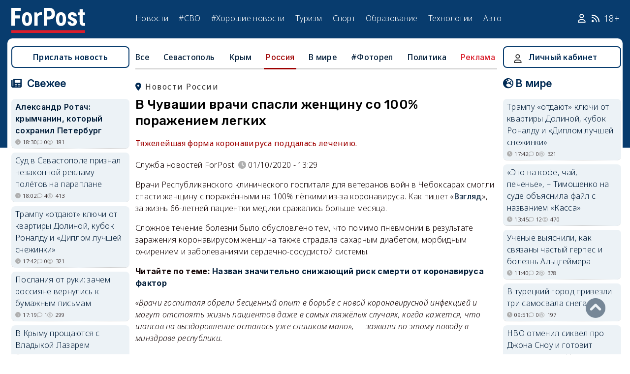

--- FILE ---
content_type: text/html; charset=UTF-8
request_url: https://sevastopol.su/news/v-chuvashii-vrachi-spasli-zhenshchinu-so-100-porazheniem-legkih
body_size: 23020
content:
<!DOCTYPE html><html lang="ru" dir="ltr" prefix="og: http://ogp.me/ns# article: http://ogp.me/ns/article# profile: http://ogp.me/ns/profile# fb: http://ogp.me/ns/fb#"><head><script type="text/javascript">
(function(m,e,t,r,i,k,a){
m[i]=m[i]||function(){(m[i].a=m[i].a||[]).push(arguments)};
m[i].l=1*new Date();
for (var j = 0; j < document.scripts.length; j++) {if (document.scripts[j].src === r) { return; }}
k=e.createElement(t),a=e.getElementsByTagName(t)[0],k.async=1,k.src=r,a.parentNode.insertBefore(k,a)
})(window, document,'script','https://mc.webvisor.org/metrika/tag_ww.js', 'ym');
ym(46137411, 'init', {clickmap:true, accurateTrackBounce:true, trackLinks:true});
</script><meta charset="utf-8" /><meta name="description" content="Тяжелейшая форма коронавируса поддалась лечению." /><meta name="abstract" content="Тяжелейшая форма коронавируса поддалась лечению." /><meta name="keywords" content="коронавирус, новости, события" /><meta name="robots" content="index, follow" /><link rel="canonical" href="https://sevastopol.su/news/v-chuvashii-vrachi-spasli-zhenshchinu-so-100-porazheniem-legkih" /><link rel="image_src" href="https://sevastopol.su/sites/default/files/styles/max_650x650/public/2020-10-01/koronavirus_vrach.jpeg" /><meta name="author" content="ForPost - Новости Севастополя, Крыма, России и мира" /><meta name="generator" content="ForPost - Новости Севастополя, Крыма, России и мира" /><meta property="og:site_name" content="ForPost - Новости Севастополя, Крыма, России и мира" /><meta property="og:type" content="article" /><meta property="og:url" content="https://sevastopol.su/news/v-chuvashii-vrachi-spasli-zhenshchinu-so-100-porazheniem-legkih" /><meta property="og:title" content="В Чувашии врачи спасли женщину со 100% поражением легких" /><meta property="og:description" content="Тяжелейшая форма коронавируса поддалась лечению." /><meta property="og:image" content="https://sevastopol.su/sites/default/files/styles/max_650x650/public/2020-10-01/koronavirus_vrach.jpeg" /><meta property="og:image:url" content="https://sevastopol.su/sites/default/files/styles/max_650x650/public/2020-10-01/koronavirus_vrach.jpeg" /><meta property="og:image:secure_url" content="https://sevastopol.su/sites/default/files/fp-logo_0.jpg" /><meta property="og:image:type" content="image/jpeg" /><meta property="og:image:width" content="650" /><meta property="og:image:height" content="433" /><meta property="og:video:height" content="134" /><meta property="og:image:alt" content="В Чувашии врачи спасли женщину со 100% поражением легких" /><meta property="og:updated_time" content="2020-10-01T13:31:01+03:00" /><meta property="og:email" content="moder_forpost@mail.ru" /><meta property="og:phone_number" content="+7 978 254-36-06" /><meta property="og:locale" content="ru_RU" /><meta property="article:author" content="Служба новостей ForPost" /><meta property="article:tag" content="коронавирус" /><meta property="article:published_time" content="2020-10-01T13:29:21+03:00" /><meta property="article:modified_time" content="2020-10-01T13:31:01+03:00" /><meta property="article:expiration_time" content="2020-10-01T13:31:01+03:00" /><meta name="Generator" content="Drupal 10 (https://www.drupal.org)" /><meta name="MobileOptimized" content="width" /><meta name="HandheldFriendly" content="true" /><meta name="viewport" content="width=device-width, initial-scale=1.0" /><script type="application/ld+json">{"@context": "https://schema.org","@graph": [{"@type": "NewsArticle","@id": "https://sevastopol.su/news/v-chuvashii-vrachi-spasli-zhenshchinu-so-100-porazheniem-legkih","name": "В Чувашии врачи спасли женщину со 100% поражением легких","headline": "В Чувашии врачи спасли женщину со 100% поражением легких","description": "Тяжелейшая форма коронавируса поддалась лечению.","about": ["Россия","коронавирус"],"image": {"@type": "ImageObject","url": "https://sevastopol.su/sites/default/files/styles/large/public/2020-10-01/koronavirus_vrach.jpeg.webp","width": "480","height": "480"},"datePublished": "чт, 01/10/2020 - 13:29","dateModified": "2020-10-01T13:31:01+03:00","isAccessibleForFree": "True","author": {"@type": "NewsMediaOrganization","@id": "https://sevastopol.su/","name": "Служба Новостей ForPost","url": "https://sevastopol.su/","logo": {"@type": "ImageObject","url": "https://sevastopol.su/sites/default/files/styles/thumbnail/public/pictures/picture-51285-1524349918.png.webp","width": "100","height": "100"}}},{"@type": "NewsMediaOrganization","@id": "https://sevastopol.su/","description": "ForPost - sevastopol.SU Новостной портал","sameAs": ["https://vk.com/forpost_sev","https://ok.ru/guests","https://t.me/forpost_sev","https://dzen.ru/forpostnews","https://vk.com/publicsevastopollife"],"name": "ForPost - sevastopol.SU Новостной портал","url": "https://sevastopol.su/","logo": {"@type": "ImageObject","representativeOfPage": "True","url": "https://sevastopol.su/logo_image.jpg","width": "500","height": "280"}}]
}</script><link rel="icon" href="/sites/default/files/favicon_2.ico" type="image/vnd.microsoft.icon" /><link rel="amphtml" href="https://sevastopol.su/news/v-chuvashii-vrachi-spasli-zhenshchinu-so-100-porazheniem-legkih?amp" /><title>В Чувашии врачи спасли женщину со 100% поражением легких</title><link rel="icon" type="image/png" sizes="16x16" href="/themes/contrib/basic/favicon/favicon-16x16.png"><link rel="icon" type="image/png" sizes="32x32" href="/themes/contrib/basic/favicon/favicon-32x32.png"><link rel="icon" rel="apple-touch-icon" type="image/png" sizes="180x180" href="/themes/contrib/basic/favicon/apple-touch-icon.png"><link rel="icon" rel="apple-touch-icon" type="image/png" sizes="120x120" href="/themes/contrib/basic/favicon/apple-touch-icon120.png"><link rel="icon" type="image/png" sizes="192x192" href="/themes/contrib/basic/favicon/android-chrome-192x192.png"><link rel="stylesheet" media="all" href="/sites/default/files/css/css__2FUKgip5pA4IDcB1RhdAlvuIhaScIb2cy9vkXbi0M4.css?delta=0&amp;language=ru&amp;theme=basic&amp;include=eJxFjFEKwzAMQy-UxUcqTuIOUzcudpKRnX5tYduPeHogJXTO8BRNKCFvVLipLZizWmGt8KO4mtZGtYRTEFS1HYXfFFYe5A0N0nX1r1-Ip6cgOLW3pbBnHWQTtFJWCYeKQLF-oMSLH8J18-DTG-1wTwfTy-HOuGvpQh8atUap" /><link rel="stylesheet" media="all" href="/sites/default/files/css/css_DrMVKiBiC2tGy6vHRxl-dd1XkEeDoEn0ye5iNcfEtOA.css?delta=1&amp;language=ru&amp;theme=basic&amp;include=eJxFjFEKwzAMQy-UxUcqTuIOUzcudpKRnX5tYduPeHogJXTO8BRNKCFvVLipLZizWmGt8KO4mtZGtYRTEFS1HYXfFFYe5A0N0nX1r1-Ip6cgOLW3pbBnHWQTtFJWCYeKQLF-oMSLH8J18-DTG-1wTwfTy-HOuGvpQh8atUap" /><link rel="stylesheet" media="print" href="/sites/default/files/css/css_OJod5ABS8XzvNTfoc3qMkFtgaLwW3rD-T2lGHbpyerM.css?delta=2&amp;language=ru&amp;theme=basic&amp;include=eJxFjFEKwzAMQy-UxUcqTuIOUzcudpKRnX5tYduPeHogJXTO8BRNKCFvVLipLZizWmGt8KO4mtZGtYRTEFS1HYXfFFYe5A0N0nX1r1-Ip6cgOLW3pbBnHWQTtFJWCYeKQLF-oMSLH8J18-DTG-1wTwfTy-HOuGvpQh8atUap" /><link rel="stylesheet" media="all" href="/sites/default/files/css/css_dqcMZhK1aQGylBDhgIHxNlt6qDljPGGMQPBQUVkgvbg.css?delta=3&amp;language=ru&amp;theme=basic&amp;include=eJxFjFEKwzAMQy-UxUcqTuIOUzcudpKRnX5tYduPeHogJXTO8BRNKCFvVLipLZizWmGt8KO4mtZGtYRTEFS1HYXfFFYe5A0N0nX1r1-Ip6cgOLW3pbBnHWQTtFJWCYeKQLF-oMSLH8J18-DTG-1wTwfTy-HOuGvpQh8atUap" /><meta name="yandex-verification" content="8666fda4b81d96a4" /><meta name="yandex-verification" content="9cb98ca9b5f9161a" /><script>window.yaContextCb = window.yaContextCb || [] </script><script async src="https://yandex.ru/ads/system/context.js"></script><script async src="https://cdn.digitalcaramel.com/caramel.js"></script></head><body class="page-news-v-chuvashii-vrachi-spasli-zhenshchinu-so-100-porazheniem-legkih section-news role--anonymous with-subnav"><div class="dialog-off-canvas-main-canvas" data-off-canvas-main-canvas><div class="layout-container"> <header id="header"><div class="container"><div id="header-region"><div class="region region-header"><div id="block-basic-branding" class="coloumn-1 block-basic-branding block_it"> <a href="/" title="Главная" rel="home" class="site-logo"> <img src="/sites/default/files/fp-logo.svg" width="150" height="51" alt="Главная" /> </a></div><nav role="navigation" aria-labelledby="block-basic-main-menu-menu" id="block-basic-main-menu" class="coloumn-3 block block-menu navigation menu--main"><h2 id="block-basic-main-menu-menu">Меню</h2><ul class="menu"><li class="menu-item"> <a href="/all-news" title="Новости Севастополя, Крыма, России и Мира" data-drupal-link-system-path="all-news">Новости</a></li><li class="menu-item"> <a href="/all-news/sevastopol" title="Самые свежие и актуальные новости Севастополя" data-drupal-link-system-path="all-news/sevastopol">Севастополь</a></li><li class="menu-item"> <a href="/all-news/crimea" title="Самые свежие и актуальные новости Крыма" data-drupal-link-system-path="all-news/crimea">Крым</a></li><li class="menu-item"> <a href="/all-news/world" title="Мировые новости">Мировые новости</a></li><li class="menu-item"> <a href="/all-news/russia" title="Самые свежие и актуальные новости России" data-drupal-link-system-path="all-news/russia">Россия</a></li><li class="menu-item"> <a href="/tag/resonance" title="Резонанс" data-drupal-link-system-path="taxonomy/term/4722">Резонанс</a></li><li class="menu-item"> <a href="/special-operation" title="Спецоперация" data-drupal-link-system-path="special-operation">#СВО</a></li><li class="menu-item"> <a href="/tag/good-news" title="Хорошие новости" data-drupal-link-system-path="taxonomy/term/5765">#Хорошие новости</a></li><li class="menu-item"> <a href="/tourism/all" data-drupal-link-system-path="tourism/all">Туризм</a></li><li class="menu-item"> <a href="https://med.sevastopol.su" title="Актуальные статьи и новости о здоровье и медицине">Здоровье</a></li><li class="menu-item"> <a href="https://sport.sevastopol.su" title="Новости спорта">Спорт</a></li><li class="menu-item"> <a href="/study" title="Актуальные статьи и новости об образование" data-drupal-link-system-path="study">Образование</a></li><li class="menu-item"> <a href="https://tech.sevastopol.su/" title="Новости мира технологий, статьи, обзоры">Технологии</a></li><li class="menu-item"> <a href="https://auto.sevastopol.su/" title="Новости авто индустрии, статьи, обзоры">Авто</a></li></ul> </nav><div id="block-topright" class="coloumn-1 block-topright block_it"><div class="basic__body"> <a href="/user" class="fab fa-user social_icon" title="Личный Кабинет"> </a> <a href="/content/rss-feed" class="fab fa-rss social_icon"> </a> <span class="age-limited">18+</span></div></div></div></div></div> </header> <main id="main"><div class="container"><div id="content-wrapper"> <section id="content"><div id="content-header"><div id="highlighted"><div class="region region-highlighted"><div data-drupal-messages-fallback class="hidden"></div></div></div></div><div id="content-area"><div class="region region-content"><div id="block-basic-content" class="block-basic-content block_it"><div class="mobile-important-placeholder "></div><ul itemscope itemtype="http://schema.org/SiteNavigationElement"	class="second-node-menu mobile-hidden"><li><a itemprop="url" title="ForPost - Все новости" href="/all-news">Все</a></li><li ><a itemprop="url" title="ForPost - Новости Севастополя" href="/all-news/sevastopol">Севастополь</a></li><li ><a itemprop="url" title="ForPost - Новости Крыма" href="/all-news/crimea">Крым</a></li><li class="active" ><a itemprop="url" title="ForPost - Новости России" href="/all-news/russia">Россия</a></li><li class="tablet-hidden"><a itemprop="url" title="ForPost - Новости Мира" href="/all-news/worlds">В	мире</a></li><li><a itemprop="url" title="ForPost - Фоторепортаж" href="/tag/fotorep">#Фотореп</a></li><li class="tablet-hidden"><a itemprop="url" title="ForPost - Политика" href="https://politika.sevastopol.su/">Политика</a></li><li><a class="link" href="https://sevastopol.su/content/reklama-na-sayte">Реклама</a></li></ul><article itemscope itemtype="https://schema.org/NewsArticle"><h2 class="location"><a title="Новости России | ForPost" href="/all-news/russia"><span itemprop="about">Новости России</span></a></h2><div class="flex no-wrap space-between"><div><h1 itemprop="headline">В Чувашии врачи спасли женщину со 100% поражением легких</h1><p><div class="news__preview-text">Тяжелейшая форма коронавируса поддалась лечению.</div></p></div></div><div class="flex icons"><div class="news__author-of-text"><div>Служба новостей ForPost</div></div><div class="news__node-post-date">01/10/2020 - 13:29</div></div><div class="layout layout--onecol"><div itemprop="articleBody" class="layout__region layout__region--content"><p>Врачи Республиканского клинического госпиталя для ветеранов войн в Чебоксарах смогли спасти женщину с поражёнными на 100% лёгкими из-за коронавируса. Как пишет «<a href="https://vz.ru/news/2020/9/30/1063020.html">Взгляд</a>», за жизнь 66-летней пациентки медики сражались больше месяца.</p><p>Сложное течение болезни было обусловлено тем, что помимо пневмонии в результате заражения коронавирусом женщина также страдала сахарным диабетом, морбидным ожирением и заболеваниями сердечно-сосудистой системы.</p><p><strong>Читайте по теме: </strong><a href="https://sevastopol.su/news/nazvan-znachitelno-snizhayushchiy-risk-smerti-ot-koronavirusa-faktor"><strong>Назван значительно снижающий риск смерти от коронавируса фактор</strong></a></p><p><em>«Врачи госпиталя обрели бесценный опыт в борьбе с новой коронавирусной инфекцией и могут отстоять жизнь пациентов даже в самых тяжёлых случаях, когда кажется, что шансов на выздоровление осталось уже слишком мало», — заявили по этому поводу в минздраве республики. </em></p><p>В Чувашии на данный момент зафиксировано более 8,5 тысячи случаев коронавируса, выздоровели 7 тысяч человек. По всей России более миллиона человек заболели коронавирусом, выздоровели 958 тысяч.</p></div></div></article><div class="news__dynamic-token-fieldnode-number-of-views"><div class="view-icon icon viewed">771</div></div> <link rel="stylesheet" media="all" href="/sites/default/files/css/css_DLvdwKtCMA0pJ9kEjJjyf6iefhDbNJ-9aDSThEQXxQk.css?delta=0&amp;language=ru&amp;theme=basic&amp;include=eJxLy0lM108DEno5mXnZ8YlZiRUARyMHQw&amp;exclude=[base64]" /><div class="flex between"><div class="news__dynamic-block-fieldnode-podelitsya-novostyu"><div class="basic__body"><div class="field__label">Поделитесь:</div><div class="ya-share2" data-curtain data-size="l" data-color-scheme="whiteblack" data-limit="3" data-services="vkontakte,odnoklassniki,telegram"></div></div></div><fieldset class="js-form-item form-item js-form-wrapper form-wrapper"><legend> <span class="fieldset-legend">Оцените статью:</span></legend><div class="fieldset-wrapper"><div class="news__rey"><form class="fivestar-form-1" id="vote" data-drupal-selector="fivestar-form-1" action="/news/v-chuvashii-vrachi-spasli-zhenshchinu-so-100-porazheniem-legkih" method="post" accept-charset="UTF-8"><div class="clearfix fivestar-average-text fivestar-average-stars fivestar-form-item fivestar-basic"><div class="js-form-item form-item js-form-type-fivestar form-type-fivestar js-form-item-vote form-item-vote form-no-label"><div class="fivestar-static-form-item"><div class="js-form-item form-item js-form-type-item form-type-item js-form-item- form-item-"><div class="fivestar-basic"><div class="fivestar-widget-static fivestar-widget-static-vote fivestar-widget-static-5 clearfix"><div class="star star-1 star-odd star-first"> <span class="off"> 0 </span></div><div class="star star-2 star-even"> <span class="off"> </span></div><div class="star star-3 star-odd"> <span class="off"> </span></div><div class="star star-4 star-even"> <span class="off"> </span></div><div class="star star-5 star-odd star-last"> <span class="off"> </span></div></div></div><div class="description"><div class="fivestar-summary fivestar-summary-average-count"> <span class="empty">Еще нет голосов</span></div></div></div></div></div></div><input class="js-hide button js-form-submit form-submit" data-drupal-selector="edit-submit" type="submit" id="edit-submit" name="op" value="Rate" /><input autocomplete="off" data-drupal-selector="form-nn-yqkvpzmkyvkpltlgrmycb77-j-oxhx5cjsj4cp3w" type="hidden" name="form_build_id" value="form-Nn_YqkVpZmKyvkpLTlgrMyCb77-J-oxhX5Cjsj4cp3w" /><input data-drupal-selector="edit-fivestar-form-1" type="hidden" name="form_id" value="fivestar_form_1" /></form></div></div></fieldset></div><div class="news__dynamic-block-fieldnode-tegi-"><div class="views-element-container"><div class="tags"><div class="view-header"><div class="field__label"> Теги:</div></div><div class="view-content"><div class="tag"><div><span><a href="/tag" title="ForPost Новости - коронавирус"><span>коронавирус</span></a></span></div></div></div><div class="view-footer"></div></div></div></div><div class="news__dynamic-block-fieldnode--mesto-16-pered-kommentariyami-v"><div class="views-element-container"><div class="advert"><div class="view-content"><div><div id="yandex_rtb_R-A-130997-11"></div><script>
window.yaContextCb.push(()=>{
Ya.Context.AdvManager.render({
"blockId": "R-A-130997-11",
"renderTo": "yandex_rtb_R-A-130997-11"
})
})
</script></div></div></div></div></div> <section id="node-news-comment-node-news" class="comments"><div class=" field__label comment-label">Обсуждение (2)</div> <article data-comment-user-id="28301" id="comment-3047419" class="js-ajax-comments-id-3047419"><div class="new-comment"><div class="user-photo text-center"> <article class="profile"><div class="user__user-picture"> <img loading="lazy" src="/sites/default/files/styles/round_75x75/public/avatars/36142.jpg.webp" width="75" height="75" alt="Mir vsem" /></div> </article><div class= "mobile-hidden" title="Количество постов">5546</div></div><div class="user-name flex"><div class="news__author-of-text"><span>Mir vsem</span></div><div class="news__node-post-date">чт, 01/10/2020 - 13:55</div></div><div class="text"><div class="comment_node_news__comment-body"><p>Конечно врачи молодцы! Очень рад, что им это удалось.</p><p>Меня смущает заголовок. Из школьной программы урока по биологии известно, что лёгкие снабжают кровь кислородом. Если поражение 100% то это отсутствие лёгких. Как представляет себе человек, писавший заголовок, такую ситуацию?</p></div></div></div></article><article data-comment-user-id="74672" id="comment-3047460" class="js-ajax-comments-id-3047460"><div class="new-comment"><div class="user-photo text-center"> <article class="profile"><div class="user__user-picture"> <img loading="lazy" src="/sites/default/files/styles/round_75x75/public/pictures/picture-74672-1610735589.jpg.webp" width="75" height="75" alt="IvanGlue" /></div> </article><div class= "mobile-hidden" title="Количество постов">907</div></div><div class="user-name flex"><div class="news__author-of-text"><span>IvanGlue</span></div><div class="news__node-post-date">чт, 01/10/2020 - 14:57</div></div><div class="text"><div class="comment_node_news__comment-body"><p>Я полагаю ее подключили к аппарату&nbsp;ЭКМО, это не ИВЛ-вентилятор, а прямое насыщение крови кислородом.&nbsp;</p><p>Но таких аппаратов единицы.</p><p>И "еще не вечер", не факт что человек выздоровит и восстановится.</p><p>Ведь ковидла это не бактериальная пневмония, а атипичная пневмония, пневмонит - когда ваши легкие не просто "воспалены", а разрушаются.</p></div></div></div></article><div class="link_button_blue"><a href="/user">Авторизуйтесь, чтобы читать все комментарии</a></div> </section></div><div class="views-element-container block-views-block-novosti-block-16 block_it" id="block-views-block-novosti-block-16"><div><div class="slider"><div class="view-header"><div class="field__label">Главное за день</div></div><div class="view-content"><div class="dotted views-row"><div class="flex mobile-center "><div class="relative"><div class="image"> <a href="/news/v-krymu-proschayutsya-s-vladykoy-lazarem" title="В Крыму прощаются с Владыкой Лазарем "><img loading="lazy" src="/sites/default/files/styles/240x135/public/2026-01-18/krym-lazar-vladyka-cerkov-eparkhiya-rostislav-shvec.jpg.webp" title="В Крыму прощаются с Владыкой Лазарем " alt="В Крыму прощаются с Владыкой Лазарем "> </a></div><div class="tag"><a href="/tag/%D0%BF%D0%B0%D0%BC%D1%8F%D1%82%D1%8C" title="ForPost - память">память</a></div></div><div><p class="large"><a href="/news/v-krymu-proschayutsya-s-vladykoy-lazarem" title="В Крыму прощаются с Владыкой Лазарем "> В Крыму прощаются с Владыкой Лазарем </a><div class="review">Священнослужитель больше 30 лет возрождал православие в Крыму.</div><div class="flex icons "><div class="icon clock" title="вс, 18/01/2026 - 16:32 ">16:32</div><div class="icon comment">0</div><div class="icon viewed">1097</div><div class="icon photo"></div></div></div></div></div><div class="dotted views-row"><div class="flex mobile-center "><div class="relative"><div class="image"> <a href="/news/gde-sevastopolcy-smogut-zayti-v-vodu-na-kreschenie-gospodne" title="Где севастопольцы смогут зайти в воду на Крещение Господне"><img loading="lazy" src="/sites/default/files/styles/240x135/public/2026-01-18/kreschenie-kupanie-novyy-khersones-reka-geroon-sevastopol.jpg.webp" title="Где севастопольцы смогут зайти в воду на Крещение Господне" alt="Где севастопольцы смогут зайти в воду на Крещение Господне"> </a></div><div class="tag"><a href="/tag/%D0%9A%D1%80%D0%B5%D1%89%D0%B5%D0%BD%D0%B8%D0%B5" title="ForPost - Крещение">Крещение</a></div></div><div><p class="large"><a href="/news/gde-sevastopolcy-smogut-zayti-v-vodu-na-kreschenie-gospodne" title="Где севастопольцы смогут зайти в воду на Крещение Господне"> Где севастопольцы смогут зайти в воду на Крещение Господне </a><div class="review">В этом году в городе оборудовано 9 безопасных мест для купания.</div><div class="flex icons "><div class="icon clock" title="вс, 18/01/2026 - 09:12 ">09:12</div><div class="icon comment">17</div><div class="icon viewed">1749</div></div></div></div></div><div class="dotted views-row"><div class="flex mobile-center "><div class="relative"><div class="image"> <a href="/news/ego-sevastopol-i-ego-istoriya-kakim-v-gorode-geroe-zapomnyat-igorya-zolotovickogo" title="Его Севастополь и его история: каким в городе-герое запомнят Игоря Золотовицкого"><img loading="lazy" src="/sites/default/files/styles/240x135/public/2026-01-17/sevastopol-igor-zolotovickiy-semki.jpg.webp" title="Его Севастополь и его история: каким в городе-герое запомнят Игоря Золотовицкого" alt="Его Севастополь и его история: каким в городе-герое запомнят Игоря Золотовицкого"> </a></div><div class="tag"><a href="/tag/%D0%BF%D0%B0%D0%BC%D1%8F%D1%82%D1%8C" title="ForPost - память">память</a></div></div><div><p class="large"><a href="/news/ego-sevastopol-i-ego-istoriya-kakim-v-gorode-geroe-zapomnyat-igorya-zolotovickogo" title="Его Севастополь и его история: каким в городе-герое запомнят Игоря Золотовицкого"> Его Севастополь и его история: каким в городе-герое запомнят Игоря Золотовицкого </a><div class="review">Великий актёр и настоящий Человек сыграл важную роль и в «Севастопольских рассказах», и в сохранении героической истории.</div><div class="flex icons "><div class="icon clock" title="сб, 17/01/2026 - 16:04 ">16:04</div><div class="icon comment">4</div><div class="icon viewed">2140</div><div class="icon photo"></div></div></div></div></div><div class="dotted views-row"><div class="flex mobile-center "><div class="relative"><div class="image"> <a href="/news/kakaya-pogoda-ozhidaetsya-v-krymu-na-kreschenie-0" title="Какая погода ожидается в Крыму на Крещение "><img loading="lazy" src="/sites/default/files/styles/240x135/public/2026-01-16/1-krym-simferopol-zima-sneg-moroz-pogoda-ekateririnskiy-skver.jpg.webp" title="Какая погода ожидается в Крыму на Крещение " alt="Какая погода ожидается в Крыму на Крещение "> </a></div><div class="tag"><a href="/tag/%D0%BF%D0%BE%D0%B3%D0%BE%D0%B4%D0%B0" title="ForPost - погода">погода</a></div></div><div><p class="large"><a href="/news/kakaya-pogoda-ozhidaetsya-v-krymu-na-kreschenie-0" title="Какая погода ожидается в Крыму на Крещение "> Какая погода ожидается в Крыму на Крещение </a><div class="review">Крещенские морозы продлятся больше недели.</div><div class="flex icons "><div class="icon clock" title="сб, 17/01/2026 - 09:28 ">09:28</div><div class="icon comment">1</div><div class="icon viewed">2575</div><div class="icon photo"></div></div></div></div></div><div class="dotted views-row"><div class="flex mobile-center "><div class="relative"><div class="image"> <a href="/news/ustali-li-sevastopolcy-ot-novostey-i-chto-s-etim-delat" title="Устали ли севастопольцы от новостей и что с этим делать "><img loading="lazy" src="/sites/default/files/styles/240x135/public/2026-01-16/proshli-vremena-kogda-lyuboe-pechatnoe-slovo-cenilos-na-ves-zolota-foto-forpost.jpg.webp" title="Устали ли севастопольцы от новостей и что с этим делать " alt="Устали ли севастопольцы от новостей и что с этим делать "> </a></div><div class="tag"><a href="/tag/%D0%BE%D0%B1%D1%89%D0%B5%D1%81%D1%82%D0%B2%D0%BE" title="ForPost - общество">общество</a></div></div><div><p class="large"><a href="/news/ustali-li-sevastopolcy-ot-novostey-i-chto-s-etim-delat" title="Устали ли севастопольцы от новостей и что с этим делать "> Устали ли севастопольцы от новостей и что с этим делать </a><div class="review">Тенденция даже не общероссийская, а общемировая.</div><div class="flex icons "><div class="icon clock" title="пт, 16/01/2026 - 20:00 ">20:00</div><div class="icon comment">51</div><div class="icon viewed">1850</div></div></div></div></div><div class="dotted views-row"><div class="flex mobile-center "><div class="relative"><div class="image"> <a href="/news/v-sevastopole-raspredelili-federalnye-milliardy-na-razvitie" title="В Севастополе распределили федеральные миллиарды на развитие "><img loading="lazy" src="/sites/default/files/styles/240x135/public/2026-01-16/chto-iz-etikh-vdokhnovlyayuschikh-planov-osuschestvitsya-pokazhet-buduschee-foto-tatyana-vorobeva-forpost.jpg.webp" title="В Севастополе распределили федеральные миллиарды на развитие " alt="В Севастополе распределили федеральные миллиарды на развитие "> </a></div><div class="tag"><a href="/tag/%D0%B1%D1%8E%D0%B4%D0%B6%D0%B5%D1%82" title="ForPost - бюджет">бюджет</a></div></div><div><p class="large"><a href="/news/v-sevastopole-raspredelili-federalnye-milliardy-na-razvitie" title="В Севастополе распределили федеральные миллиарды на развитие "> В Севастополе распределили федеральные миллиарды на развитие </a><div class="review">На что конкретно они пойдут?</div><div class="flex icons "><div class="icon clock" title="пт, 16/01/2026 - 18:04 ">18:04</div><div class="icon comment">7</div><div class="icon viewed">1499</div></div></div></div></div></div><div class="view-footer"></div></div></div></div><div class="views-element-container block-basic-views-block-novosti-block-21 block_it" id="block-basic-views-block-novosti-block-21"><div><div class="slider"><div class="view-header"><div class="field__label">Туризм</div></div><div class="view-content"><div class="dotted views-row"><div class="flex mobile-center "><div class="relative"><div class="image"> <a href="/tourism/kakie-artefakty-udalos-vernut-v-kollekciyu-byvshey-carskoy-rezidencii-v-krymu" title="Какие артефакты удалось вернуть в коллекцию бывшей царской резиденции в Крыму"><img loading="lazy" src="/sites/default/files/styles/240x135/public/2026-01-17/krym-livadiya-dvorec-eksponaty-kollekciya-istoriya-car-romanov-nikolay2.jpg.webp" title="Какие артефакты удалось вернуть в коллекцию бывшей царской резиденции в Крыму" alt="Какие артефакты удалось вернуть в коллекцию бывшей царской резиденции в Крыму"></a></div><div class="tag"><a href="/tag/%D0%BC%D0%BE%D0%BD%D0%B0%D1%80%D1%85%D0%B8%D1%8F" title="ForPost - монархия">монархия</a></div></div><div><p class="large"> <a href="/tourism/kakie-artefakty-udalos-vernut-v-kollekciyu-byvshey-carskoy-rezidencii-v-krymu" title="Какие артефакты удалось вернуть в коллекцию бывшей царской резиденции в Крыму"> Какие артефакты удалось вернуть в коллекцию бывшей царской резиденции в Крыму </a></p><div class="review">Большинство экспонатов хранят память о членах императорской семьи.</div><div class="flex icons "><div class="icon clock" title="вс, 18/01/2026 - 10:34 ">10:34</div><div class="icon comment">0</div><div class="icon viewed">1687</div></div></div></div></div><div class="dotted views-row"><div class="flex mobile-center "><div class="relative"><div class="image"> <a href="/news/uluchshit-li-novyy-zakon-situaciyu-s-detskim-otdykhom-v-sevastopole" title="Губернаторов сделают главными за детский отдых: что это значит для Севастополя"><img loading="lazy" src="/sites/default/files/styles/240x135/public/2026-01-16/sportploschadka_basketbol_zabroshka_omega_sevastopol.png.webp" title="Губернаторов сделают главными за детский отдых: что это значит для Севастополя" alt="Губернаторов сделают главными за детский отдых: что это значит для Севастополя"></a></div><div class="tag"><a href="/tag/%D0%B4%D0%B5%D1%82%D0%B8" title="ForPost - дети">дети</a></div></div><div><p class="large"> <a href="/news/uluchshit-li-novyy-zakon-situaciyu-s-detskim-otdykhom-v-sevastopole" title="Губернаторов сделают главными за детский отдых: что это значит для Севастополя"> Губернаторов сделают главными за детский отдых: что это значит для Севастополя </a></p><div class="review">В городе-герое эта практика уже существует, а настоящая проблема с отдыхом детей кроется в другом.</div><div class="flex icons "><div class="icon clock" title="вс, 18/01/2026 - 10:08 ">10:08</div><div class="icon comment">5</div><div class="icon viewed">1001</div></div></div></div></div><div class="dotted views-row"><div class="flex mobile-center "><div class="relative"><div class="image"> <a href="/news/kakaya-strana-ostayotsya-samoy-dostupnoy-i-otkrytoy-turistam-iz-rossii-v-2026-godu" title="Какая страна остаётся самой доступной и открытой туристам из России в 2026 году"><img loading="lazy" src="/sites/default/files/styles/240x135/public/2026-01-17/1-belarus-belorussiya-chto-nuzhno-znat-turstam-iz-rossii.jpg.webp" title="Какая страна остаётся самой доступной и открытой туристам из России в 2026 году" alt="Какая страна остаётся самой доступной и открытой туристам из России в 2026 году"></a></div><div class="tag"><a href="/tag/%D0%BF%D1%83%D1%82%D0%B5%D1%88%D0%B5%D1%81%D1%82%D0%B2%D0%B8%D1%8F" title="ForPost - путешествия">путешествия</a></div></div><div><p class="large"> <a href="/news/kakaya-strana-ostayotsya-samoy-dostupnoy-i-otkrytoy-turistam-iz-rossii-v-2026-godu" title="Какая страна остаётся самой доступной и открытой туристам из России в 2026 году"> Какая страна остаётся самой доступной и открытой туристам из России в 2026 году </a></p><div class="review">Большой материал ForPost для людей, раздумывающих над поездкой в Беларусь.</div><div class="flex icons "><div class="icon clock" title="сб, 17/01/2026 - 17:19 ">17:19</div><div class="icon comment">2</div><div class="icon viewed">1201</div></div></div></div></div><div class="dotted views-row"><div class="flex mobile-center "><div class="relative"><div class="image"> <a href="/news/otkryta-li-gruziya-dlya-rossiyan-rodivshikhsya-v-sevastopole-i-krymu" title="Открыта ли Грузия для россиян, родившихся в Севастополе и Крыму?"><img loading="lazy" src="/sites/default/files/styles/240x135/public/2026-01-15/gruziya-forpost-2.jpeg.webp" title="Открыта ли Грузия для россиян, родившихся в Севастополе и Крыму?" alt="Открыта ли Грузия для россиян, родившихся в Севастополе и Крыму?"></a></div><div class="tag"><a href="/tag/%D1%82%D1%83%D1%80%D0%B8%D0%B7%D0%BC" title="ForPost - туризм">туризм</a></div></div><div><p class="large"> <a href="/news/otkryta-li-gruziya-dlya-rossiyan-rodivshikhsya-v-sevastopole-i-krymu" title="Открыта ли Грузия для россиян, родившихся в Севастополе и Крыму?"> Открыта ли Грузия для россиян, родившихся в Севастополе и Крыму? </a></p><div class="review"> Всё решает человеческий фактор на таможне.</div><div class="flex icons "><div class="icon clock" title="чт, 15/01/2026 - 20:00 ">20:00</div><div class="icon comment">18</div><div class="icon viewed">3796</div><div class="icon photo"></div></div></div></div></div><div class="dotted views-row"><div class="flex mobile-center "><div class="relative"><div class="image"> <a href="/tourism/sevastopolcev-priglashayut-nauchitsya-khodit-v-gory-samostoyatelno" title="Севастопольцев приглашают научиться ходить в горы самостоятельно"><img loading="lazy" src="/sites/default/files/styles/240x135/public/2026-01-15/krym-sevastopol-shkola-podgotovki-turisty-zima-obuchenie-pokhody.jpg.webp" title="Севастопольцев приглашают научиться ходить в горы самостоятельно" alt="Севастопольцев приглашают научиться ходить в горы самостоятельно"></a></div><div class="tag"><a href="/tag/%D1%82%D1%83%D1%80%D0%B8%D0%B7%D0%BC" title="ForPost - туризм">туризм</a></div></div><div><p class="large"> <a href="/tourism/sevastopolcev-priglashayut-nauchitsya-khodit-v-gory-samostoyatelno" title="Севастопольцев приглашают научиться ходить в горы самостоятельно"> Севастопольцев приглашают научиться ходить в горы самостоятельно </a></p><div class="review">Занятия проводят опытные инструкторы бесплатно.</div><div class="flex icons "><div class="icon clock" title="чт, 15/01/2026 - 17:05 ">17:05</div><div class="icon comment">0</div><div class="icon viewed">1715</div></div></div></div></div><div class="dotted views-row"><div class="flex mobile-center "><div class="relative"><div class="image"> <a href="/news/v-sevastopole-granty-na-turizm-prevraschayutsya-v-iski" title="В Севастополе гранты на туризм превращаются в иски "><img loading="lazy" src="/sites/default/files/styles/240x135/public/2026-01-14/turizm-primorskiy-bulvar-centr-sevastopol-grant.jpg.webp" title="В Севастополе гранты на туризм превращаются в иски " alt="В Севастополе гранты на туризм превращаются в иски "></a></div><div class="tag"><a href="/tag/%D1%81%D1%83%D0%B4" title="ForPost - суд">суд</a></div></div><div><p class="large"> <a href="/news/v-sevastopole-granty-na-turizm-prevraschayutsya-v-iski" title="В Севастополе гранты на туризм превращаются в иски "> В Севастополе гранты на туризм превращаются в иски </a></p><div class="review">Пока субсидии хотят забрать у трёх грантополучателей.</div><div class="flex icons "><div class="icon clock" title="ср, 14/01/2026 - 20:00 ">20:00</div><div class="icon comment">4</div><div class="icon viewed">2046</div></div></div></div></div></div><div class="view-footer"></div></div></div></div><div id="block-podpiska" class="block-podpiska block_it"><div class="basic__body"><script defer type="text/javascript" src="/libraries/popup.js?v3"></script></div></div><div id="block-basic-cookiesui" class="block-basic-cookiesui block_it"><div id="cookiesjsr" data-nosnippet></div></div></div></div> </section> <aside id="sidebar-first" class="column sidebar first"><div class="region region-sidebar-first"><div id="block-prislatnovost" class="block-prislatnovost block_it"><div class="basic__body"><div class="link_button_blue"><a title="Прислать новость" href="/prislat-novost">Прислать новость</a></div></div></div><div class="views-element-container fresh block-views-block-novosti-block-1 block_it" id="block-views-block-novosti-block-1"><div class="field__label"> Свежее</div><div><div class="news news-right-column"><div class="view-content"><div><ul><li class="dotted"><div class="accent"> <a href="/news/aleksandr-rotach-krymchanin-kotoryy-sokhranil-peterburg" title="Александр Ротач: крымчанин, который сохранил Петербург"> Александр Ротач: крымчанин, который сохранил Петербург </a></div><div class="flex icons"><div class="icon clock"><span title="вс, 18/01/2026 - 18:30
"><time datetime="2026-01-18T18:30:37+03:00" class="datetime">18:30</time></span></div><div class="icon comment">0</div><div class="icon viewed">181</div></div></li><li class="dotted"><div> <a href="/news/cud-v-sevastopole-priznal-nezakonnoy-reklamu-polyotov-na-paraplane" title="Cуд в Севастополе признал незаконной рекламу полётов на параплане"> Cуд в Севастополе признал незаконной рекламу полётов на параплане </a></div><div class="flex icons"><div class="icon clock"><span title="вс, 18/01/2026 - 18:02
"><time datetime="2026-01-18T18:02:00+03:00" class="datetime">18:02</time></span></div><div class="icon comment">4</div><div class="icon viewed">413</div></div></li><li class="dotted"><div> <a href="/news/trampu-otdayut-klyuchi-ot-kvartiry-dolinoy-kubok-ronaldu-i-diplom-luchshey-snezhinki" title="Трампу «отдают» ключи от квартиры Долиной, кубок Роналду и «Диплом лучшей снежинки»"> Трампу «отдают» ключи от квартиры Долиной, кубок Роналду и «Диплом лучшей снежинки» </a></div><div class="flex icons"><div class="icon clock"><span title="вс, 18/01/2026 - 17:42
"><time datetime="2026-01-18T17:42:02+03:00" class="datetime">17:42</time></span></div><div class="icon comment">0</div><div class="icon viewed">321</div></div></li><li class="dotted"><div> <a href="/news/poslaniya-ot-ruki-zachem-rossiyane-vernulis-k-bumazhnym-pismam" title="Послания от руки: зачем россияне вернулись к бумажным письмам"> Послания от руки: зачем россияне вернулись к бумажным письмам </a></div><div class="flex icons"><div class="icon clock"><span title="вс, 18/01/2026 - 17:19
"><time datetime="2026-01-18T17:19:03+03:00" class="datetime">17:19</time></span></div><div class="icon comment">1</div><div class="icon viewed">299</div></div></li><li class="dotted"><div> <a href="/news/v-krymu-proschayutsya-s-vladykoy-lazarem" title="В Крыму прощаются с Владыкой Лазарем "> В Крыму прощаются с Владыкой Лазарем </a></div><div class="flex icons"><div class="icon clock"><span title="вс, 18/01/2026 - 16:32
"><time datetime="2026-01-18T16:32:58+03:00" class="datetime">16:32</time></span></div><div class="icon comment">0</div><div class="icon viewed">1097</div></div></li><li class="dotted"><div> <a href="/news/v-sevastopole-prostilis-s-pogibshim-na-svo-granatomyotchikom" title="В Севастополе простились с погибшим на СВО гранатомётчиком"> В Севастополе простились с погибшим на СВО гранатомётчиком </a></div><div class="flex icons"><div class="icon clock"><span title="вс, 18/01/2026 - 16:06
"><time datetime="2026-01-18T16:06:00+03:00" class="datetime">16:06</time></span></div><div class="icon comment">3</div><div class="icon viewed">1208</div></div></li><li class="dotted"><div> <a href="/news/ocherednoe-sudno-arestovano-po-podozreniyu-v-svyazyakh-s-rossiey" title="Очередное судно арестовано по подозрению в связях с Россией"> Очередное судно арестовано по подозрению в связях с Россией </a></div><div class="flex icons"><div class="icon clock"><span title="вс, 18/01/2026 - 15:43
"><time datetime="2026-01-18T15:43:02+03:00" class="datetime">15:43</time></span></div><div class="icon comment">1</div><div class="icon viewed">395</div></div></li><li class="dotted"><div> <a href="/news/medicina-sdelala-vazhnyy-shag-v-storonu-dolgoletiya" title="Как в России будут учить пожилых не болеть по новому плану Минздрава"> Как в России будут учить пожилых не болеть по новому плану Минздрава </a></div><div class="flex icons"><div class="icon clock"><span title="вс, 18/01/2026 - 15:18
"><time datetime="2026-01-18T15:18:02+03:00" class="datetime">15:18</time></span></div><div class="icon comment">10</div><div class="icon viewed">561</div></div></li><li class="dotted"><div> <a href="/news/kak-chetveronogie-zhiteli-sevastopolya-stanovyatsya-pushistymi-lyubimcami-gorozhan" title="Кошка Масяня и другие уличные талисманы Севастополя"> Кошка Масяня и другие уличные талисманы Севастополя </a></div><div class="flex icons"><div class="icon clock"><span title="вс, 18/01/2026 - 15:04
"><time datetime="2026-01-18T15:04:00+03:00" class="datetime">15:04</time></span></div><div class="icon comment">4</div><div class="icon viewed">931</div></div></li><li class="dotted"><div> <a href="/news/eto-na-kofe-chay-pechene-timoshenko-na-sude-obyasnila-fayl-s-nazvaniem-kassa" title="«Это на кофе, чай, печенье», – Тимошенко на суде объяснила файл с названием «Касса»"> «Это на кофе, чай, печенье», – Тимошенко на суде объяснила файл с названием «Касса» </a></div><div class="flex icons"><div class="icon clock"><span title="вс, 18/01/2026 - 13:45
"><time datetime="2026-01-18T13:45:26+03:00" class="datetime">13:45</time></span></div><div class="icon comment">12</div><div class="icon viewed">470</div></div></li><li class="dotted"><div> <a href="/news/avdeevka-eto-progulka-tankist-proshedshiy-ad-mariupolya-rasskazal-o-budnyakh-svo" title="«Авдеевка — это прогулка»: танкист, прошедший ад Мариуполя, рассказал о буднях СВО"> «Авдеевка — это прогулка»: танкист, прошедший ад Мариуполя, рассказал о буднях СВО </a></div><div class="flex icons"><div class="icon clock"><span title="вс, 18/01/2026 - 13:10
"><time datetime="2026-01-18T13:10:03+03:00" class="datetime">13:10</time></span></div><div class="icon comment">0</div><div class="icon viewed">253</div></div></li><li class="dotted"><div> <a href="/news/kachaem-pressu-monument-khersonesitam-shtrafy-vs-effektivnost-novyy-direktor-35-y-batarei" title="«Качаем прессу»: монумент херсонеситам, штрафы vs. эффективность, новый директор 35-й батареи"> «Качаем прессу»: монумент херсонеситам, штрафы vs. эффективность, новый директор 35-й батареи </a></div><div class="flex icons"><div class="icon clock"><span title="вс, 18/01/2026 - 13:00
"><time datetime="2026-01-18T13:00:00+03:00" class="datetime">13:00</time></span></div><div class="icon comment">0</div><div class="icon viewed">387</div></div></li></ul></div></div><div class="view-footer"><div class="link_button_blue"><a title="Свежие и актуальные новости Севастополя, Крым, России и мира" href="/all-news#news-12">Показать все новости</a></div></div></div></div></div><div class="views-element-container block-views-block-reklama-block-5 block_it" id="block-views-block-reklama-block-5"><div><div class="advert"><div class="view-content"><div><div id="yandex_rtb_R-A-130997-5">&nbsp;</div><script>window.yaContextCb.push(()=>{
Ya.Context.AdvManager.render({
renderTo: 'yandex_rtb_R-A-130997-5',
blockId: 'R-A-130997-5'
})
})</script></div></div></div></div></div><div class="views-element-container block-basic-views-block-faces-city-block-1 block_it" id="block-basic-views-block-faces-city-block-1"><div class="field__label">Лица Севастополя</div><div><div class="faces-right news-right-column"><div class="view-header"></div><div class="view-content"><div class="dotted"><div><span><div class="flex"><div class="view-image"> <img loading="lazy" src="/sites/default/files/styles/32x45/public/volf.jpg.webp" title="Вольф Биньямин" alt="Вольф Биньямин"></div><div class="row-title"><a href="/faces/volf-binyamin" title="Вольф Биньямин"> Вольф Биньямин</a></div></div></span></div></div><div class="dotted"><div><span><div class="flex"><div class="view-image"> <img loading="lazy" src="/sites/default/files/styles/32x45/public/person/416.jpg.webp" title="Карпов Петр Александрович" alt="Карпов Петр Александрович"></div><div class="row-title"><a href="/faces/karpov-petr-aleksandrovich" title="Карпов Петр Александрович"> Карпов Петр Александрович</a></div></div></span></div></div><div class="dotted"><div><span><div class="flex"><div class="view-image"> <img loading="lazy" src="/sites/default/files/styles/32x45/public/na_glavn_56.jpg.webp" title="Максименко Никита Сергеевич" alt="Максименко Никита Сергеевич"></div><div class="row-title"><a href="/faces/maksimenko-nikita-sergeevich" title="Максименко Никита Сергеевич"> Максименко Никита Сергеевич</a></div></div></span></div></div><div class="dotted"><div><span><div class="flex"><div class="view-image"> <img loading="lazy" src="/sites/default/files/styles/32x45/public/na_glavn_58.jpg.webp" title="Воропаев Василий Николаевич" alt="Воропаев Василий Николаевич"></div><div class="row-title"><a href="/faces/voropaev-vasiliy-nikolaevich" title="Воропаев Василий Николаевич"> Воропаев Василий Николаевич</a></div></div></span></div></div><div class="dotted"><div><span><div class="flex"><div class="view-image"> <img loading="lazy" src="/sites/default/files/styles/32x45/public/don_na_glavn.jpg.webp" title="Донец Григорий Григорьевич" alt="Донец Григорий Григорьевич"></div><div class="row-title"><a href="/faces/donec-grigoriy-grigorevich" title="Донец Григорий Григорьевич"> Донец Григорий Григорьевич</a></div></div></span></div></div><div class="dotted"><div><span><div class="flex"><div class="view-image"> <img loading="lazy" src="/sites/default/files/styles/32x45/public/person/248.jpg.webp" title="Даша Севастопольская (Дарья Лаврентьевна Михайлова)" alt="Даша Севастопольская (Дарья Лаврентьевна Михайлова)"></div><div class="row-title"><a href="/faces/dasha-sevastopolskaya-darya-lavrentevna-mihaylova" title="Даша Севастопольская (Дарья Лаврентьевна Михайлова)"> Даша Севастопольская (Дарья Лаврентьевна Михайлова)</a></div></div></span></div></div><div class="dotted"><div><span><div class="flex"><div class="view-image"> <img loading="lazy" src="/sites/default/files/styles/32x45/public/person/151.jpg.webp" title="Баккал Евгений Григорьевич" alt="Баккал Евгений Григорьевич"></div><div class="row-title"><a href="/faces/bakkal-evgeniy-grigorevich" title="Баккал Евгений Григорьевич"> Баккал Евгений Григорьевич</a></div></div></span></div></div><div class="dotted"><div><span><div class="flex"><div class="view-image"> <img loading="lazy" src="/sites/default/files/styles/32x45/public/person/220.jpg.webp" title="Картозия Шалва Григорьевич" alt="Картозия Шалва Григорьевич"></div><div class="row-title"><a href="/faces/kartoziya-shalva-grigorevich" title="Картозия Шалва Григорьевич"> Картозия Шалва Григорьевич</a></div></div></span></div></div><div class="dotted"><div><span><div class="flex"><div class="view-image"> <img loading="lazy" src="/sites/default/files/styles/32x45/public/belousov.jpg.webp" title="Белоусов Дмитрий Владиславович" alt="Белоусов Дмитрий Владиславович"></div><div class="row-title"><a href="/faces/belousov-dmitriy-vladislavovich" title="Белоусов Дмитрий Владиславович"> Белоусов Дмитрий Владиславович</a></div></div></span></div></div><div class="dotted"><div><span><div class="flex"><div class="view-image"> <img loading="lazy" src="/sites/default/files/styles/32x45/public/na_glavn_13.jpg.webp" title="Ушаков Федор Федорович" alt="Ушаков Федор Федорович"></div><div class="row-title"><a href="/faces/ushakov-fedor-fedorovich" title="Ушаков Федор Федорович"> Ушаков Федор Федорович</a></div></div></span></div></div></div><div class="view-footer"><div class="link_button_blue"><a title="Лица Севастополя" href="/all-faces">Перейти в раздел</a></div></div></div></div></div><div id="block-politika" class="politika block-politika block_it"><div class="field__label">Политика</div><div class="basic__body"><div class="prerender" data="/sites/default/files/prerender/politika.txt?3"><div class="content"></div></div></div></div><div class="views-element-container block-views-block-reklama-block-7 block_it" id="block-views-block-reklama-block-7"><div><div class="advert"><div class="view-content"><div><div caramel-id="01j78m0ngjevqe7g4ft9z8gyp7"></div></div></div></div></div></div></div> </aside> <aside id="sidebar-second" class="column sidebar second"><div class="region region-sidebar-second"><div id="block-knopkavkhoda" class="block-knopkavkhoda block_it"><div class="basic__body"><div class=" flex link_button_blue fab fa-user social_ico"><a title="Личный кабинет" href="/user">Личный кабинет</a></div></div></div><div class="views-element-container world block-views-block-novosti-block-2 block_it" id="block-views-block-novosti-block-2"><div class="field__label">В мире</div><div><div class="news-right-column disscus"><div class="view-content"><div class="dotted"> <a href="/news/trampu-otdayut-klyuchi-ot-kvartiry-dolinoy-kubok-ronaldu-i-diplom-luchshey-snezhinki" title="Трампу «отдают» ключи от квартиры Долиной, кубок Роналду и «Диплом лучшей снежинки»"> Трампу «отдают» ключи от квартиры Долиной, кубок Роналду и «Диплом лучшей снежинки» </a><div class="flex icons"><div class="icon clock"><span title="вс, 18/01/2026 - 17:42
"><time datetime="2026-01-18T17:42:02+03:00" class="datetime">17:42</time></span></div><div class="icon comment">0</div><div class="icon viewed">321</div></div></div><div class="dotted"> <a href="/news/eto-na-kofe-chay-pechene-timoshenko-na-sude-obyasnila-fayl-s-nazvaniem-kassa" title="«Это на кофе, чай, печенье», – Тимошенко на суде объяснила файл с названием «Касса»"> «Это на кофе, чай, печенье», – Тимошенко на суде объяснила файл с названием «Касса» </a><div class="flex icons"><div class="icon clock"><span title="вс, 18/01/2026 - 13:45
"><time datetime="2026-01-18T13:45:26+03:00" class="datetime">13:45</time></span></div><div class="icon comment">12</div><div class="icon viewed">470</div></div></div><div class="dotted"> <a href="/news/uchyonye-vyyasnili-kak-svyazany-chastyy-gerpes-i-bolezn-alcgeymera" title="Учёные выяснили, как связаны частый герпес и болезнь Альцгеймера"> Учёные выяснили, как связаны частый герпес и болезнь Альцгеймера </a><div class="flex icons"><div class="icon clock"><span title="вс, 18/01/2026 - 11:40
"><time datetime="2026-01-18T11:40:03+03:00" class="datetime">11:40</time></span></div><div class="icon comment">2</div><div class="icon viewed">378</div></div></div><div class="dotted"> <a href="/news/v-tureckiy-gorod-privezli-tri-samosvala-snega" title="В турецкий город привезли три самосвала снега"> В турецкий город привезли три самосвала снега </a><div class="flex icons"><div class="icon clock"><span title="вс, 18/01/2026 - 09:51
"><time datetime="2026-01-18T09:51:35+03:00" class="datetime">09:51</time></span></div><div class="icon comment">0</div><div class="icon viewed">197</div></div></div><div class="dotted"> <a href="/news/hbo-otmenil-sikvel-pro-dzhona-snou-i-gotovit-prodolzhenie-igry-prestolov-s-drugim-geroem" title="HBO отменил сиквел про Джона Сноу и готовит продолжение «Игры престолов» с другим героем"> HBO отменил сиквел про Джона Сноу и готовит продолжение «Игры престолов» с другим героем </a><div class="flex icons"><div class="icon clock"><span title="сб, 17/01/2026 - 17:44
"><time datetime="2026-01-17T17:44:02+03:00" class="datetime">17:44</time></span></div><div class="icon comment">1</div><div class="icon viewed">232</div></div></div><div class="dotted"> <a href="/news/pochemu-tramp-v-istorii-s-grenlandiey-igraet-na-ruku-rossii" title="Почему Трамп в истории с Гренландией играет на руку России"> Почему Трамп в истории с Гренландией играет на руку России </a><div class="flex icons"><div class="icon clock"><span title="сб, 17/01/2026 - 15:41
"><time datetime="2026-01-17T15:41:03+03:00" class="datetime">15:41</time></span></div><div class="icon comment">0</div><div class="icon viewed">404</div></div></div><div class="dotted"> <a href="/news/rossiya-i-ukraina-dogovorilis-o-lokalnom-prekraschenii-ognya-radi-yadernoy-bezopasnosti" title="Россия и Украина договорились о локальном прекращении огня ради ядерной безопасности"> Россия и Украина договорились о локальном прекращении огня ради ядерной безопасности </a><div class="flex icons"><div class="icon clock"><span title="сб, 17/01/2026 - 13:45
"><time datetime="2026-01-17T13:45:30+03:00" class="datetime">13:45</time></span></div><div class="icon comment">2</div><div class="icon viewed">572</div></div></div><div class="dotted"> <a href="/news/klichko-prizval-zhiteley-kieva-po-vozmozhnosti-pokinut-gorod" title="Кличко призвал жителей Киева по возможности покинуть город"> Кличко призвал жителей Киева по возможности покинуть город </a><div class="flex icons"><div class="icon clock"><span title="сб, 17/01/2026 - 11:40
"><time datetime="2026-01-17T11:40:02+03:00" class="datetime">11:40</time></span></div><div class="icon comment">1</div><div class="icon viewed">332</div></div></div></div><div class="view-footer"><div class="link_button_blue"><a title="Мировые новости" href="/all-news/worlds">Показать все новости</a></div></div></div></div></div><div class="views-element-container block-basic-views-block-reklama-block-2 block_it" id="block-basic-views-block-reklama-block-2"><div><div class="advert"></div></div></div><div id="block-sociallink" class="block-sociallink block_it"><div class="basic__body"><div class="flex"><div class="content"><div class="block"><div><div class="social-banner"><a class="max-icon" href="https://max.ru/forpost_sev" target="_blank" title="Севастополь на связи.">Севастополь на связи</a></div></div><div><div class="social-banner"><a class="fab fa-youtube" href="https://vkvideo.ru/@forpost_sev" target="_blank" title="ForPost - Все наши Видео">Все наши Видео</a></div></div><div><div class="social-banner"><a class="fab fa-vk" href="https://vk.com/forpost_sev" target="_blank" title="ForPost - О местном для местных">О местном для местных</a></div></div><div><div class="social-banner"><a class="fab fa-odnoklassniki" href="https://ok.ru/group/54029395165355" target="_blank" title="ForPost - Севастополь в сердце">Севастополь в сердце</a></div></div><div><div class="social-banner"><a class="fab fa-telegram" href="https://t.me/forpost_sev" target="_blank" title="ForPost - Раньше всех и прямо в телефон">Раньше всех и прямо в телефон</a></div></div><div><div class="social-banner"><a class="fab fa-yandex" href="https://zen.yandex.ru/id/5c98a5b8bc05f800b4b4fbc2" target="_blank" title="ForPost - Большие темы и драмы">Большие темы и драмы</a></div></div><div><div class="social-banner"><a class="fab fa-yandex2" href="https://vk.com/publicsevastopollife" target="_blank" title="ForPost - Живи по-севастопольски">Живи по-севастопольски</a></div></div><div><div class="social-banner"><a class="fab fa-podcast" href="https://podster.fm/podcasts/forpost-podcasts" target="_blank" title="ForPost - Подкасты">ForPost в наушниках</a></div></div></div></div></div></div></div><div class="views-element-container block-views-block-reklama-block-3 block_it" id="block-views-block-reklama-block-3"><div><div class="advert-vert"><div class="view-content"><div id="marquee" class="infinite-carousel-group infinite-carousel-vertical"><div class="infinite-carousel-group-item"><div class="advert"><p><a href="https://orli.market/"><img src="/sites/default/files/2025-12-09/orli-banner.png" data-entity-uuid="6064fe4a-0205-4bd4-aae8-b77bca610b4a" data-entity-type="file" alt width="240" height="130" loading="lazy"></a></p></div><div class="extra-small text-right">erid: 2SDnjckBU5u</div></div><div class="infinite-carousel-group-item"><div class="advert"><p><a href="https://medcenteroko.ru/"><img src="/sites/default/files/2025-02-10/oko-240x130.png" data-entity-uuid="36b77508-8c95-4477-9a18-557047f7fed8" data-entity-type="file" alt width="240" height="130" loading="lazy"></a></p></div><div class="extra-small text-right">erid: 2SDNJCRDNW5</div></div><div class="infinite-carousel-group-item"><div class="advert"><p><img src="/sites/default/files/2025-07-31/photo_2025-07-31_16-14-14.jpg" data-entity-uuid="f36c3a6b-aff8-40bd-b22f-c8e6ae663259" data-entity-type="file" alt width="240" height="130" loading="lazy"></p></div><div class="extra-small text-right">erid: 2SDnjdvhGXG</div></div><div class="infinite-carousel-group-item"><div class="advert"><p><a href="https://sev-lesprom.ru/" target="_blank"><img src="/sites/default/files/2025-11-20/doska.webp" alt width="241" height="130" loading="lazy"></a></p></div><div class="extra-small text-right">erid: 2SDnjcLUypt</div></div></div></div><div class="view-footer"><div class="red_button_blue"><a title="Реклама на ForPost" href="/content/reklama-na-sayte"><b>Реклама на ForPost</b></a></div></div></div></div></div><div class="views-element-container tabcontent block-views-block-novosti-block-4 block_it" id="block-views-block-novosti-block-4"><div><div class="news-right-column readable"><div class="view-header"><div class="field__label">Читаемое</div></div><div class="view-content"><div class="dotted"> <a href="/news/desyatki-gorozhan-vystupili-protiv-novoy-tochechnoy-zastroyki-v-sevastopole?utm=most-readed" title="Десятки горожан выступили против новой точечной застройки в Севастополе "> Десятки горожан выступили против новой точечной застройки в Севастополе </a><div class="flex icons"><div class="icon comment">19</div><div class="icon viewed">4726</div></div></div><div class="dotted"> <a href="/news/osuzhdyonnyy-za-vzyatochnichestvo-chinovnik-iz-kryma-podozrevaetsya-v-eschyo-odnom?utm=most-readed" title="Осуждённый за взяточничество чиновник из Крыма обвиняется ещё в одном преступлении"> Осуждённый за взяточничество чиновник из Крыма обвиняется ещё в одном преступлении </a><div class="flex icons"><div class="icon comment">2</div><div class="icon viewed">4610</div></div></div><div class="dotted"> <a href="/news/v-sevastopole-utochnili-sroki-zaversheniya-rabot-na-ulice-admirala-oktyabrskogo?utm=most-readed" title="В Севастополе уточнили сроки завершения работ на улице Адмирала Октябрьского "> В Севастополе уточнили сроки завершения работ на улице Адмирала Октябрьского </a><div class="flex icons"><div class="icon comment">29</div><div class="icon viewed">4564</div></div></div><div class="dotted"> <a href="/news/direktor-shkoly-iz-yalty-pod-arestom-v-kieve-chto-izvestno-i-kakovy-shansy-na-vozvraschenie?utm=most-readed" title="Директор школы из Ялты под арестом в Киеве: что известно и каковы шансы на возвращение "> Директор школы из Ялты под арестом в Киеве: что известно и каковы шансы на возвращение </a><div class="flex icons"><div class="icon comment">18</div><div class="icon viewed">4117</div></div></div><div class="dotted"> <a href="/news/iz-za-terakta-v-sevastopole-zaderzhali-19-letnego-rossiyanina?utm=most-readed" title="Из-за теракта в Севастополе задержали 19-летнего россиянина "> Из-за теракта в Севастополе задержали 19-летнего россиянина </a><div class="flex icons"><div class="icon comment">8</div><div class="icon viewed">3953</div></div></div><div class="dotted"> <a href="/news/35-ya-batareya-v-sevastopole-smenila-direktora?utm=most-readed" title="35-я батарея сменила директора"> 35-я батарея сменила директора </a><div class="flex icons"><div class="icon comment">2</div><div class="icon viewed">3894</div></div></div></div><div class="view-footer"><div class="link_button_blue"><a title="Самые актуальные новости, события Севастополя, Крыма, России" href="/all-news">Показать все новости</a></div></div></div></div></div><div class="views-element-container tabcontent block-views-block-novosti-block-5 block_it" id="block-views-block-novosti-block-5"><div><div class="news-right-column disscus"><div class="view-header"><div class="field__label">Обсуждаемое</div></div><div class="view-content"><div class="dotted"> <a href="/news/ustali-li-sevastopolcy-ot-novostey-i-chto-s-etim-delat?utm=most-commented" title="Устали ли севастопольцы от новостей и что с этим делать "> Устали ли севастопольцы от новостей и что с этим делать </a><div class="flex icons"><div class="icon comment">51</div><div class="icon viewed">1850</div></div></div><div class="dotted"> <a href="/news/v-sevastopole-utochnili-sroki-zaversheniya-rabot-na-ulice-admirala-oktyabrskogo?utm=most-commented" title="В Севастополе уточнили сроки завершения работ на улице Адмирала Октябрьского "> В Севастополе уточнили сроки завершения работ на улице Адмирала Октябрьского </a><div class="flex icons"><div class="icon comment">29</div><div class="icon viewed">4564</div></div></div><div class="dotted"> <a href="/news/k-kontrolyu-za-rekami-sevastopolya-podklyuchili-vysokie-tekhnologii?utm=most-commented" title="К контролю за реками Севастополя подключили высокие технологии "> К контролю за реками Севастополя подключили высокие технологии </a><div class="flex icons"><div class="icon comment">22</div><div class="icon viewed">1019</div></div></div><div class="dotted"> <a href="/news/desyatki-gorozhan-vystupili-protiv-novoy-tochechnoy-zastroyki-v-sevastopole?utm=most-commented" title="Десятки горожан выступили против новой точечной застройки в Севастополе "> Десятки горожан выступили против новой точечной застройки в Севастополе </a><div class="flex icons"><div class="icon comment">19</div><div class="icon viewed">4726</div></div></div><div class="dotted"> <a href="/news/direktor-shkoly-iz-yalty-pod-arestom-v-kieve-chto-izvestno-i-kakovy-shansy-na-vozvraschenie?utm=most-commented" title="Директор школы из Ялты под арестом в Киеве: что известно и каковы шансы на возвращение "> Директор школы из Ялты под арестом в Киеве: что известно и каковы шансы на возвращение </a><div class="flex icons"><div class="icon comment">18</div><div class="icon viewed">4117</div></div></div><div class="dotted"> <a href="/news/otkryta-li-gruziya-dlya-rossiyan-rodivshikhsya-v-sevastopole-i-krymu?utm=most-commented" title="Открыта ли Грузия для россиян, родившихся в Севастополе и Крыму?"> Открыта ли Грузия для россиян, родившихся в Севастополе и Крыму? </a><div class="flex icons"><div class="icon comment">18</div><div class="icon viewed">3796</div></div></div></div><div class="view-footer"><div class="link_button_blue"><a title="Самые актуальные новости, события Севастополя, Крыма, России" href="/all-news">Показать все новости</a></div></div></div></div></div><div class="views-element-container block-views-block-reklama-block-6 block_it" id="block-views-block-reklama-block-6"><div><div class="advert"><div class="view-content"><div><p><a href="/subscription"><img src="/sites/default/files/upload/10-2023/photo_2023-10-03_09-56-41.jpg" alt="Подпишись на новости" width="240" height="240" loading="lazy"></a></p></div></div></div></div></div><div class="views-element-container block-basic-views-block-novosti-block-3 block_it" id="block-basic-views-block-novosti-block-3"><div class="field__label">Выбор Редакции</div><div><div class="news-right-column disscus"><div class="view-content"><div class="dotted"> <a href="/news/aleksandr-rotach-krymchanin-kotoryy-sokhranil-peterburg" title="Александр Ротач: крымчанин, который сохранил Петербург"> Александр Ротач: крымчанин, который сохранил Петербург </a><div class="flex icons"><div class="icon clock"><span title="вс, 18/01/2026 - 18:30
"><time datetime="2026-01-18T18:30:37+03:00" class="datetime">18:30</time></span></div><div class="icon comment">0</div><div class="icon viewed">181</div></div></div><div class="dotted"> <a href="/news/khrupkikh-del-master-krymskaya-khudozhnica-vozrozhdaet-chyu-lyubov-i-sobiraet-farforovye-tayny" title="Фарфор, который не сдаётся: истории редких статуэток и их реставрации"> Фарфор, который не сдаётся: истории редких статуэток и их реставрации </a><div class="flex icons"><div class="icon clock"><span title="сб, 17/01/2026 - 17:30
"><time datetime="2026-01-17T17:30:00+03:00" class="datetime">17:30</time></span></div><div class="icon comment">2</div><div class="icon viewed">941</div></div></div><div class="dotted"> <a href="/news/ego-sevastopol-i-ego-istoriya-kakim-v-gorode-geroe-zapomnyat-igorya-zolotovickogo" title="Его Севастополь и его история: каким в городе-герое запомнят Игоря Золотовицкого"> Его Севастополь и его история: каким в городе-герое запомнят Игоря Золотовицкого </a><div class="flex icons"><div class="icon clock"><span title="сб, 17/01/2026 - 16:04
"><time datetime="2026-01-17T16:04:20+03:00" class="datetime">16:04</time></span></div><div class="icon comment">4</div><div class="icon viewed">2139</div></div></div><div class="dotted"> <a href="/news/goryachee-dzhakuzi-sovetskogo-sevastopolya-kak-vyglyadit-gres-segodnya" title="Горячее «джакузи» советского Севастополя: как выглядит ГРЭС сегодня"> Горячее «джакузи» советского Севастополя: как выглядит ГРЭС сегодня </a><div class="flex icons"><div class="icon clock"><span title="сб, 17/01/2026 - 12:08
"><time datetime="2026-01-17T12:08:55+03:00" class="datetime">12:08</time></span></div><div class="icon comment">15</div><div class="icon viewed">3288</div></div></div><div class="dotted"> <a href="/news/ustali-li-sevastopolcy-ot-novostey-i-chto-s-etim-delat" title="Устали ли севастопольцы от новостей и что с этим делать "> Устали ли севастопольцы от новостей и что с этим делать </a><div class="flex icons"><div class="icon clock"><span title="пт, 16/01/2026 - 20:00
"><time datetime="2026-01-16T20:00:03+03:00" class="datetime">20:00</time></span></div><div class="icon comment">51</div><div class="icon viewed">1850</div></div></div><div class="dotted"> <a href="/news/kovarstvo-zimy-chem-opasny-dlya-krymchan-dolgie-progulki-v-moroznuyu-pogodu" title="Коварство зимы: чем опасны для крымчан долгие прогулки в морозную погоду"> Коварство зимы: чем опасны для крымчан долгие прогулки в морозную погоду </a><div class="flex icons"><div class="icon clock"><span title="пт, 16/01/2026 - 19:26
"><time datetime="2026-01-16T19:26:00+03:00" class="datetime">19:26</time></span></div><div class="icon comment">0</div><div class="icon viewed">1571</div></div></div></div><div class="view-footer"><div class="link_button_blue"><a title="Выбор редакции" href="/recommended">Показать все новости</a></div></div></div></div></div></div> </aside></div></div> </main> <footer id="footer"><div class="container"><div id="footer-region"><div class="flex"><div id="block-aboutusfooter" class="coloumn-1"><div><img alt="Forpost - новости" title="Forpost - новости" src="/sites/default/files/fplogo_bw.webp" style="width:157px;height:60px"></div><div class="inline_block_wrapper"><p><br><a title="ForPost - Реклама на сайте" href="/advertisement">Реклама на сайте</a></p></div><p>© 2007-2025 ForPost - sevastopol.SU<br>Новостной портал</p><p>Учредитель: С.П. Кажанов<br>Главный редактор: Е.В. Бубнова</p><p>Почта:<a noindex href="mailto:moder_forpost@mail.ru">moder_forpost@mail.ru</a></p><p><a noindex href="tel:+79782491282">+7 978 249 12 82</a></p></div><div id="block-copyright" class="coloumn-3"><p>Все права сохранены. При использовании материалов сайта ссылка обязательна.<a title="Информация для пользователей" href="/user-information" target="_blank">Информация для пользователей</a>сайта</p><p>Свидетельство о регистрации СМИ: Эл № ФС77-58738, выдано Роскомнадзором 28 июля 2014 года</p><div class="flex justify-content"><div class="link_button_blue"><a title="ForPost - Прислать новость" href="/prislat-novost">Прислать новость</a></div><div><a href="/all-news">Все новости</a></div><div><a href="/points-of-view" title="ForPost - Авторские колонки" >Авторские колонки</a></div><div><a title="ForPost - ForPost-TV" href="https://vkvideo.ru/@forpost_sev" target="_blank">ForPost-TV</a></div><div><a title="ForPost - Авторские колонки" href="/all-news/кратко" title="ForPost - Кратко">Кратко</a></div><div><a href="/content/sostav-redakcii" alt="Состав редакции">Состав редакции</a></div><div class="follow_us_footer">Подпишитесь&nbsp;на новости ForPost в социальных сетях:&nbsp;<a title="ForPost - RSS" href="/content/rss-feed" class="fab fa-rss social_icon"></a><a title="ForPost - ВК" href="https://vk.com/forpost_sev" target="_blank" class="fab fa-vk social_icon"></a><a title="ForPost - Youtube" href="https://vkvideo.ru/@forpost_sev" target="_blank" class="fab fa-youtube social_icon"></a><a title="ForPost - В однокласниках" href="https://ok.ru/group/54029395165355" target="_blank" class="fab fa-odnoklassniki social_icon"></a><a title="ForPost - Наш канал в Дзен" href="https://zen.yandex.ru/id/5c98a5b8bc05f800b4b4fbc2" target="_blank" class="fab fa-zen social_icon"></a></div><p>Наш канал в Дзен: <a title="ForPost - Наш канал в Дзен" title="Наш канал в Дзен: ForPost— Лучшее" target="blank" href="https://zen.yandex.ru/forpostnews" > ForPost— Лучшее</a></p><p>Наш канал в Telegram: <a title="ForPost - Наш канал в Telegram" title="Наш канал в Telegram: ForPost. Новости Севастополя" target="blank" href="https://t.me/forpost_sev" >ForPost. Новости Севастополя</a></p><p>"ForPost" - севастопольский новостной портал, где можно найти не только новости Севастополя, но и последние новости дня, все важное и интересное, что происходит в Крыму, России и в мире. Здесь вы найдете самые значимые происшествия, новости города, последние новости бизнеса Крыма, а также все важнейшие события в обществе, культуре, искусстве, политике.<span style="font-size:22px">18+</span></p><p>* Значком отмечены публикации, в которых упоминаются запрещенные или признанные нежелательными в РФ/террористические/экстремистские организации/персоны и иноагенты.</p></div></div><div id="block-advert" class="coloumn-1"><div class="footer_menu"><p><a href="/advertisement">Реклама на сайте:</a></p></div><p><br><a class="contact_tel" href="tel:+79788182001">+7 978 818-20-01</a></p><p><a href="mailto:rekforpostya.ru">rekforpost@ya.ru</a></p><a href="https://www.liveinternet.ru/click"
target="_blank"><img id="licntF630" width="88" height="120" style="border:0"
title="LiveInternet: number of visitors and pageviews is shown"
src="[data-uri]"
alt=""/></a><script defer>(function(d,s){d.getElementById("licntF630").src=
"https://counter.yadro.ru/hit?t27.6;r"+escape(d.referrer)+
((typeof(s)=="undefined")?"":";s"+s.width+"*"+s.height+"*"+
(s.colorDepth?s.colorDepth:s.pixelDepth))+";u"+escape(d.URL)+
";h"+escape(d.title.substring(0,150))+";"+Math.random()})
(document,screen)</script><br><br><a href="https://metrika.yandex.ru/stat/?id=46137411&amp;from=informer" target="_blank" rel="nofollow"> <img src="https://metrika-informer.com/informer/46137411/3_1_FFFFFFFF_EFEFEFFF_0_pageviews" style="width:88px; height:31px; border:0;" alt="Яндекс.Метрика" title="Яндекс.Метрика: данные за сегодня (просмотры, визиты и уникальные посетители)" class="ym-advanced-informer" data-cid="46137411" data-lang="ru"/></a><noscript><div><img src="https://mc.yandex.ru/watch/46137411" style="position:absolute; left:-9999px;" alt="" /></div></noscript><div class="region region-footer"><div class="views-element-container block-views-block-reklama-block-18 block_it" id="block-views-block-reklama-block-18"><div><div class="advert-mobile"><div class="view-content"><div><script>
window.yaContextCb.push(() => {
Ya.Context.AdvManager.render({
"blockId": "R-A-130997-29",
"type": "floorAd",
"platform": "touch"
})
})
</script></div></div></div></div></div></div></div></div></div></div> </footer><a href="#" class="scrollup" style="">Наверх</a></div><script src="/themes/contrib/basic/js/continuous-carousel.js?v"></script><script>
new InfiniteCarousel('#marquee', 'vertical', 3);
</script></div><script type="application/json" data-drupal-selector="drupal-settings-json">{"path":{"baseUrl":"\/","pathPrefix":"","currentPath":"node\/184115","currentPathIsAdmin":false,"isFront":false,"currentLanguage":"ru","currentQuery":{"_wrapper_format":"html"}},"pluralDelimiter":"\u0003","suppressDeprecationErrors":true,"ajaxPageState":{"libraries":"[base64]","theme":"basic","theme_token":null},"ajaxTrustedUrl":{"form_action_p_pvdeGsVG5zNF_XLGPTvYSKCf43t8qZYSwcfZl2uzM":true,"\/news\/v-chuvashii-vrachi-spasli-zhenshchinu-so-100-porazheniem-legkih?_wrapper_format=html\u0026ajax_form=1":true},"ckeditorAccordion":{"accordionStyle":{"collapseAll":1,"keepRowsOpen":1,"animateAccordionOpenAndClose":1,"openTabsWithHash":1,"allowHtmlInTitles":0}},"basePath":"modules\/vote_up_down","views":{"ajax_path":"\/views\/ajax","ajaxViews":{"views_dom_id:869ab2db114ca070ec3a61b3c12b8cd2150e9568231c348686f78fd5ecab8b8f":{"view_name":"reklama","view_display_id":"block_18","view_args":"","view_path":"\/node\/142349","view_base_path":"admin\/banners","view_dom_id":"869ab2db114ca070ec3a61b3c12b8cd2150e9568231c348686f78fd5ecab8b8f","pager_element":0},"views_dom_id:a4bc3e9f848862aa3e819ff23eedf9e564b4849b285b9a4de3eec3ee4ecea19d":{"view_name":"reklama","view_display_id":"block_6","view_args":"","view_path":"\/node\/142349","view_base_path":"admin\/banners","view_dom_id":"a4bc3e9f848862aa3e819ff23eedf9e564b4849b285b9a4de3eec3ee4ecea19d","pager_element":0},"views_dom_id:86c007b5ae252c8618b072838f57ba9ec56683b1aaaea07888efaa4ab2318462":{"view_name":"reklama","view_display_id":"block_3","view_args":"","view_path":"\/node\/142349","view_base_path":"admin\/banners","view_dom_id":"86c007b5ae252c8618b072838f57ba9ec56683b1aaaea07888efaa4ab2318462","pager_element":0},"views_dom_id:d013902be415f760cbddaf66c402a6e34358db9874d645c2fd86c9c1cb5fac8a":{"view_name":"reklama","view_display_id":"block_2","view_args":"","view_path":"\/node\/142349","view_base_path":"admin\/banners","view_dom_id":"d013902be415f760cbddaf66c402a6e34358db9874d645c2fd86c9c1cb5fac8a","pager_element":0},"views_dom_id:d006976cd639a275fec12bdec5be7bb2b16217a3db8e50f70ab68e2d3044f606":{"view_name":"reklama","view_display_id":"block_7","view_args":"","view_path":"\/node\/142349","view_base_path":"admin\/banners","view_dom_id":"d006976cd639a275fec12bdec5be7bb2b16217a3db8e50f70ab68e2d3044f606","pager_element":0},"views_dom_id:72f8fe64ad710dc95e7c3ada8b5bf1cf7782a3f3f9f29f128a3af88eed99570f":{"view_name":"reklama","view_display_id":"block_5","view_args":"","view_path":"\/node\/234788","view_base_path":"admin\/banners","view_dom_id":"72f8fe64ad710dc95e7c3ada8b5bf1cf7782a3f3f9f29f128a3af88eed99570f","pager_element":0},"views_dom_id:9400f68504b55d4851f18e61da56e9e9f1119c8954a2d2e85c8fa6b1068bf6ee":{"view_name":"reklama","view_display_id":"block_15","view_args":"","view_path":"\/node\/184115","view_base_path":"admin\/banners","view_dom_id":"9400f68504b55d4851f18e61da56e9e9f1119c8954a2d2e85c8fa6b1068bf6ee","pager_element":0}}},"cookies":{"cookiesjsr":{"config":{"cookie":{"name":"cookiesjsr","expires":31536000000,"domain":"","sameSite":"Lax","secure":false},"library":{"libBasePath":"\/libraries\/cookiesjsr\/dist","libPath":"\/libraries\/cookiesjsr\/dist\/cookiesjsr.min.js","scrollLimit":0},"callback":{"method":"post","url":"\/cookies\/consent\/callback.json","headers":[]},"interface":{"openSettingsHash":"#editCookieSettings","showDenyAll":true,"denyAllOnLayerClose":false,"settingsAsLink":false,"availableLangs":["ru","en"],"defaultLang":"ru","groupConsent":false,"cookieDocs":true}},"services":{"functional":{"id":"functional","services":[{"key":"functional","type":"functional","name":"\u041e\u0431\u044f\u0437\u0430\u0442\u0435\u043b\u044c\u043d\u044b\u0439 \u0444\u0443\u043d\u043a\u0446\u0438\u043e\u043d\u0430\u043b","info":{"value":"\u003Ctable class=\u0022table\u0022\u003E\u003Cthead\u003E\u003Ctr\u003E\u003Cth width=\u002215%\u0022\u003E\u041d\u0430\u0437\u0432\u0430\u043d\u0438\u0435\u003C\/th\u003E\u003Cth width=\u002215%\u0022\u003E\u0421\u0440\u043e\u043a \u0434\u0435\u0439\u0441\u0442\u0432\u0438\u044f \u043f\u043e \u0443\u043c\u043e\u043b\u0447\u0430\u043d\u0438\u044e\u003C\/th\u003E\u003Cth\u003E\u041e\u043f\u0438\u0441\u0430\u043d\u0438\u0435\u003C\/th\u003E\u003C\/tr\u003E\u003C\/thead\u003E\u003Ctbody\u003E\u003Ctr\u003E\u003Ctd\u003E\u003Ccode dir=\u0022ltr\u0022 translate=\u0022no\u0022\u003ESSESS\u0026lt;ID\u0026gt;\u003C\/code\u003E\u003C\/td\u003E\u003Ctd\u003E1 \u043c\u0435\u0441\u044f\u0446\u003C\/td\u003E\u003Ctd\u003E\u041d\u0430\u0437\u043d\u0430\u0447\u0435\u043d\u0438\u0435: \u0438\u0434\u0435\u043d\u0442\u0438\u0444\u0438\u043a\u0430\u0442\u043e\u0440 \u0441\u0435\u0441\u0441\u0438\u0438 \u0434\u043b\u044f \u0430\u043d\u043e\u043d\u0438\u043c\u043d\u044b\u0445 \u0438\u043b\u0438 \u0430\u0432\u0442\u043e\u0440\u0438\u0437\u043e\u0432\u0430\u043d\u043d\u044b\u0445 \u043f\u043e\u043b\u044c\u0437\u043e\u0432\u0430\u0442\u0435\u043b\u0435\u0439.\u003C\/td\u003E\u003C\/tr\u003E\u003Ctr\u003E\u003Ctd\u003E\u003Ccode dir=\u0022ltr\u0022 translate=\u0022no\u0022\u003Ecookiesjsr\u003C\/code\u003E\u003C\/td\u003E\u003Ctd\u003E1 \u0433\u043e\u0434\u003C\/td\u003E\u003Ctd\u003E\u041d\u0430\u0437\u043d\u0430\u0447\u0435\u043d\u0438\u0435: \u0440\u0430\u0437\u0440\u0435\u0448\u0435\u043d\u0438\u0435 \u0441\u0430\u0439\u0442\u0443 \u0445\u0440\u0430\u043d\u0438\u0442\u044c \u0438 \u043e\u0431\u0440\u0430\u0431\u0430\u0442\u044b\u0432\u0430\u0442\u044c \u0434\u0430\u043d\u043d\u044b\u0435 \u0444\u0430\u0439\u043b\u043e\u0432 cookies\u003C\/td\u003E\u003C\/tr\u003E\u003Ctr\u003E\u003Ctd\u003E\u003Ccode data-start=\u0022878\u0022 data-end=\u0022890\u0022\u003E\u003Cstrong data-start=\u0022876\u0022 data-end=\u0022892\u0022\u003Ecsrf_token\u003C\/strong\u003E\u003C\/code\u003E\u003C\/td\u003E\u003Ctd\u003E1 \u043c\u0435\u0441\u044f\u0446\u003C\/td\u003E\u003Ctd\u003E\u041d\u0430\u0437\u043d\u0430\u0447\u0435\u043d\u0438\u0435: \u0437\u0430\u0449\u0438\u0442\u0430 \u043e\u0442 \u043f\u043e\u0434\u0434\u0435\u043b\u043a\u0438 \u043c\u0435\u0436\u0441\u0430\u0439\u0442\u043e\u0432\u044b\u0445 \u0437\u0430\u043f\u0440\u043e\u0441\u043e\u0432 (CSRF).\u003C\/td\u003E\u003C\/tr\u003E\u003C\/tbody\u003E\u003C\/table\u003E","format":"full_html"},"uri":"","needConsent":false}],"weight":1}},"translation":{"_core":{"default_config_hash":"PpB_t3-mnEd5Lckhxc9rfquSMa0CndPslGvJZlcg61E"},"langcode":"ru","bannerText":"\u041c\u044b \u043e\u0431\u0440\u0430\u0431\u0430\u0442\u044b\u0432\u0430\u0435\u043c cookies, \u0447\u0442\u043e\u0431\u044b \u0441\u0434\u0435\u043b\u0430\u0442\u044c \u043d\u0430\u0448 \u0441\u0430\u0439\u0442 \u0443\u0434\u043e\u0431\u043d\u0435\u0435 \u0434\u043b\u044f \u0432\u0430\u0441. \u003Ca href=\u0022\/node\/259951\u0022\u003E\u041f\u043e\u043b\u0438\u0442\u0438\u043a\u0430 \u043a\u043e\u043d\u0444\u0438\u0434\u0435\u043d\u0446\u0438\u0430\u043b\u044c\u043d\u043e\u0441\u0442\u0438\u003C\/a\u003E","privacyPolicy":"","privacyUri":"","imprint":"","imprintUri":"","cookieDocs":"","cookieDocsUri":"","officialWebsite":"","denyAll":"\u041e\u0442\u043a\u043b\u043e\u043d\u0438\u0442\u044c","alwaysActive":"\u0412\u0441\u0435\u0433\u0434\u0430 \u0430\u043a\u0442\u0438\u0432\u043d\u043e","settings":"\u041d\u0430\u0441\u0442\u0440\u043e\u0439\u043a\u0438","acceptAll":"\u041f\u0440\u0438\u043d\u044f\u0442\u044c","requiredCookies":"\u041e\u0431\u044f\u0437\u0430\u0442\u0435\u043b\u044c\u043d\u044b\u0435 \u0444\u0430\u0439\u043b\u044b cookies","cookieSettings":"\u041d\u0430\u0441\u0442\u0440\u043e\u0439\u043a\u0438","close":"\u0417\u0430\u043a\u0440\u044b\u0442\u044c","readMore":"\u041f\u043e\u0434\u0440\u043e\u0431\u043d\u0435\u0435","allowed":"\u0420\u0430\u0437\u0440\u0435\u0448\u0435\u043d\u043e","denied":"\u0417\u0430\u043f\u0440\u0435\u0449\u0435\u043d\u043e","settingsAllServices":"\u041d\u0430\u0441\u0442\u0440\u043e\u0439\u043a\u0438","saveSettings":"\u0421\u043e\u0445\u0440\u0430\u043d\u0438\u0442\u044c","default_langcode":"en","disclaimerText":"\u041c\u044b \u0440\u0435\u0433\u0443\u043b\u044f\u0440\u043d\u043e \u043e\u0431\u043d\u043e\u0432\u043b\u044f\u0435\u043c \u0434\u0430\u043d\u043d\u044b\u0435 \u043e \u0445\u0440\u0430\u043d\u0438\u043c\u044b\u0445 \u0444\u0430\u0439\u043b\u0430\u0445 cookies","disclaimerTextPosition":"above","processorDetailsLabel":"\u0421\u0432\u0435\u0434\u0435\u043d\u0438\u044f \u043e \u043a\u043e\u043c\u043f\u0430\u043d\u0438\u0438","processorLabel":"\u041a\u043e\u043c\u043f\u0430\u043d\u0438\u044f","processorWebsiteUrlLabel":"\u0412\u0435\u0431\u0441\u0430\u0439\u0442","processorPrivacyPolicyUrlLabel":"\u041f\u043e\u043b\u0438\u0442\u0438\u043a\u0430 \u043a\u043e\u043d\u0444\u0438\u0434\u0435\u043d\u0446\u0438\u0430\u043b\u044c\u043d\u043e\u0441\u0442\u0438","processorCookiePolicyUrlLabel":"","processorContactLabel":"","placeholderAcceptAllText":"\u041f\u0440\u0438\u043d\u044f\u0442\u044c \u0432\u0441\u0435","functional":{"title":"\u0421\u0438\u0441\u0442\u0435\u043c\u043d\u044b\u0435","details":"\u0418\u0434\u0435\u043d\u0442\u0438\u0444\u0438\u043a\u0430\u0442\u043e\u0440 \u0441\u0435\u0441\u0441\u0438\u0438 \u0434\u043b\u044f \u0430\u043d\u043e\u043d\u0438\u043c\u043d\u044b\u0445 \u0438\u043b\u0438 \u0430\u0432\u0442\u043e\u0440\u0438\u0437\u043e\u0432\u0430\u043d\u043d\u044b\u0445 \u043f\u043e\u043b\u044c\u0437\u043e\u0432\u0430\u0442\u0435\u043b\u0435\u0439."}}},"cookiesTexts":{"_core":{"default_config_hash":"PpB_t3-mnEd5Lckhxc9rfquSMa0CndPslGvJZlcg61E"},"langcode":"ru","bannerText":"\u041c\u044b \u043e\u0431\u0440\u0430\u0431\u0430\u0442\u044b\u0432\u0430\u0435\u043c cookies, \u0447\u0442\u043e\u0431\u044b \u0441\u0434\u0435\u043b\u0430\u0442\u044c \u043d\u0430\u0448 \u0441\u0430\u0439\u0442 \u0443\u0434\u043e\u0431\u043d\u0435\u0435 \u0434\u043b\u044f \u0432\u0430\u0441. \u003Ca href=\u0022\/node\/259951\u0022\u003E\u041f\u043e\u043b\u0438\u0442\u0438\u043a\u0430 \u043a\u043e\u043d\u0444\u0438\u0434\u0435\u043d\u0446\u0438\u0430\u043b\u044c\u043d\u043e\u0441\u0442\u0438\u003C\/a\u003E","privacyPolicy":"","privacyUri":"","imprint":"","imprintUri":"","cookieDocs":"","cookieDocsUri":"","officialWebsite":"","denyAll":"\u041e\u0442\u043a\u043b\u043e\u043d\u0438\u0442\u044c","alwaysActive":"\u0412\u0441\u0435\u0433\u0434\u0430 \u0430\u043a\u0442\u0438\u0432\u043d\u043e","settings":"\u041d\u0430\u0441\u0442\u0440\u043e\u0439\u043a\u0438","acceptAll":"\u041f\u0440\u0438\u043d\u044f\u0442\u044c","requiredCookies":"\u041e\u0431\u044f\u0437\u0430\u0442\u0435\u043b\u044c\u043d\u044b\u0435 \u0444\u0430\u0439\u043b\u044b cookies","cookieSettings":"\u041d\u0430\u0441\u0442\u0440\u043e\u0439\u043a\u0438","close":"\u0417\u0430\u043a\u0440\u044b\u0442\u044c","readMore":"\u041f\u043e\u0434\u0440\u043e\u0431\u043d\u0435\u0435","allowed":"\u0420\u0430\u0437\u0440\u0435\u0448\u0435\u043d\u043e","denied":"\u0417\u0430\u043f\u0440\u0435\u0449\u0435\u043d\u043e","settingsAllServices":"\u041d\u0430\u0441\u0442\u0440\u043e\u0439\u043a\u0438","saveSettings":"\u0421\u043e\u0445\u0440\u0430\u043d\u0438\u0442\u044c","default_langcode":"en","disclaimerText":"\u041c\u044b \u0440\u0435\u0433\u0443\u043b\u044f\u0440\u043d\u043e \u043e\u0431\u043d\u043e\u0432\u043b\u044f\u0435\u043c \u0434\u0430\u043d\u043d\u044b\u0435 \u043e \u0445\u0440\u0430\u043d\u0438\u043c\u044b\u0445 \u0444\u0430\u0439\u043b\u0430\u0445 cookies","disclaimerTextPosition":"above","processorDetailsLabel":"\u0421\u0432\u0435\u0434\u0435\u043d\u0438\u044f \u043e \u043a\u043e\u043c\u043f\u0430\u043d\u0438\u0438","processorLabel":"\u041a\u043e\u043c\u043f\u0430\u043d\u0438\u044f","processorWebsiteUrlLabel":"\u0412\u0435\u0431\u0441\u0430\u0439\u0442","processorPrivacyPolicyUrlLabel":"\u041f\u043e\u043b\u0438\u0442\u0438\u043a\u0430 \u043a\u043e\u043d\u0444\u0438\u0434\u0435\u043d\u0446\u0438\u0430\u043b\u044c\u043d\u043e\u0441\u0442\u0438","processorCookiePolicyUrlLabel":"","processorContactLabel":"","placeholderAcceptAllText":"\u041f\u0440\u0438\u043d\u044f\u0442\u044c \u0432\u0441\u0435"},"services":{"functional":{"uuid":"650d14c7-4ae4-4e41-943a-1d944e8ea0a4","langcode":"ru","status":true,"dependencies":[],"_core":{"default_config_hash":"N-O3629vb-jExOxfM0FYcfPzEu6QVzgWHMm06jMERLg"},"id":"functional","label":"\u041e\u0431\u044f\u0437\u0430\u0442\u0435\u043b\u044c\u043d\u044b\u0439 \u0444\u0443\u043d\u043a\u0446\u0438\u043e\u043d\u0430\u043b","group":"functional","info":{"value":"\u003Ctable class=\u0022table\u0022\u003E\u003Cthead\u003E\u003Ctr\u003E\u003Cth width=\u002215%\u0022\u003E\u041d\u0430\u0437\u0432\u0430\u043d\u0438\u0435\u003C\/th\u003E\u003Cth width=\u002215%\u0022\u003E\u0421\u0440\u043e\u043a \u0434\u0435\u0439\u0441\u0442\u0432\u0438\u044f \u043f\u043e \u0443\u043c\u043e\u043b\u0447\u0430\u043d\u0438\u044e\u003C\/th\u003E\u003Cth\u003E\u041e\u043f\u0438\u0441\u0430\u043d\u0438\u0435\u003C\/th\u003E\u003C\/tr\u003E\u003C\/thead\u003E\u003Ctbody\u003E\u003Ctr\u003E\u003Ctd\u003E\u003Ccode dir=\u0022ltr\u0022 translate=\u0022no\u0022\u003ESSESS\u0026lt;ID\u0026gt;\u003C\/code\u003E\u003C\/td\u003E\u003Ctd\u003E1 \u043c\u0435\u0441\u044f\u0446\u003C\/td\u003E\u003Ctd\u003E\u041d\u0430\u0437\u043d\u0430\u0447\u0435\u043d\u0438\u0435: \u0438\u0434\u0435\u043d\u0442\u0438\u0444\u0438\u043a\u0430\u0442\u043e\u0440 \u0441\u0435\u0441\u0441\u0438\u0438 \u0434\u043b\u044f \u0430\u043d\u043e\u043d\u0438\u043c\u043d\u044b\u0445 \u0438\u043b\u0438 \u0430\u0432\u0442\u043e\u0440\u0438\u0437\u043e\u0432\u0430\u043d\u043d\u044b\u0445 \u043f\u043e\u043b\u044c\u0437\u043e\u0432\u0430\u0442\u0435\u043b\u0435\u0439.\u003C\/td\u003E\u003C\/tr\u003E\u003Ctr\u003E\u003Ctd\u003E\u003Ccode dir=\u0022ltr\u0022 translate=\u0022no\u0022\u003Ecookiesjsr\u003C\/code\u003E\u003C\/td\u003E\u003Ctd\u003E1 \u0433\u043e\u0434\u003C\/td\u003E\u003Ctd\u003E\u041d\u0430\u0437\u043d\u0430\u0447\u0435\u043d\u0438\u0435: \u0440\u0430\u0437\u0440\u0435\u0448\u0435\u043d\u0438\u0435 \u0441\u0430\u0439\u0442\u0443 \u0445\u0440\u0430\u043d\u0438\u0442\u044c \u0438 \u043e\u0431\u0440\u0430\u0431\u0430\u0442\u044b\u0432\u0430\u0442\u044c \u0434\u0430\u043d\u043d\u044b\u0435 \u0444\u0430\u0439\u043b\u043e\u0432 cookies\u003C\/td\u003E\u003C\/tr\u003E\u003Ctr\u003E\u003Ctd\u003E\u003Ccode data-start=\u0022878\u0022 data-end=\u0022890\u0022\u003E\u003Cstrong data-start=\u0022876\u0022 data-end=\u0022892\u0022\u003Ecsrf_token\u003C\/strong\u003E\u003C\/code\u003E\u003C\/td\u003E\u003Ctd\u003E1 \u043c\u0435\u0441\u044f\u0446\u003C\/td\u003E\u003Ctd\u003E\u041d\u0430\u0437\u043d\u0430\u0447\u0435\u043d\u0438\u0435: \u0437\u0430\u0449\u0438\u0442\u0430 \u043e\u0442 \u043f\u043e\u0434\u0434\u0435\u043b\u043a\u0438 \u043c\u0435\u0436\u0441\u0430\u0439\u0442\u043e\u0432\u044b\u0445 \u0437\u0430\u043f\u0440\u043e\u0441\u043e\u0432 (CSRF).\u003C\/td\u003E\u003C\/tr\u003E\u003C\/tbody\u003E\u003C\/table\u003E","format":"full_html"},"consentRequired":false,"purpose":"\u041e\u0431\u044f\u0437\u0430\u0442\u0435\u043b\u044c\u043d\u044b\u0435 \u0441\u043b\u0443\u0436\u0435\u0431\u043d\u044b\u0435 \u0444\u0430\u0439\u043b\u044b cookies","processor":"","processorContact":"","processorUrl":"","processorPrivacyPolicyUrl":"","processorCookiePolicyUrl":"","placeholderMainText":"\u0414\u043e\u0441\u0442\u0443\u043f \u043a \u043c\u0430\u0442\u0435\u0440\u0438\u0430\u043b\u0443 \u0431\u044b\u043b \u0437\u0430\u0431\u043b\u043e\u043a\u0438\u0440\u043e\u0432\u0430\u043d, \u0442\u0430\u043a \u043a\u0430\u043a \u0432\u044b \u043e\u0442\u043a\u0430\u0437\u0430\u043b\u0438\u0441\u044c \u043e\u0442 \u0445\u0440\u0430\u043d\u0435\u043d\u0438\u044f \u0444\u0430\u0439\u043b\u043e\u0432 cookies, \u043d\u0435\u043e\u0431\u0445\u043e\u0434\u0438\u043c\u044b\u0445 \u0434\u043b\u044f \u0444\u0443\u043a\u0446\u0438\u043e\u043d\u0438\u0440\u043e\u0432\u0430\u043d\u0438\u044f \u0441\u0430\u0439\u0442\u0430","placeholderAcceptText":"\u041f\u0440\u0438\u043d\u0438\u043c\u0430\u0439\u0442\u0435 \u0442\u043e\u043b\u044c\u043a\u043e \u043e\u0431\u044f\u0437\u0430\u0442\u0435\u043b\u044c\u043d\u044b\u0439 \u0441\u043b\u0443\u0436\u0435\u0431\u043d\u044b\u0435 \u0444\u0430\u0439\u043b\u044b cookies"}},"groups":{"functional":{"uuid":"da9904c9-4b99-48d0-92e0-8a349bc8b60c","langcode":"ru","status":true,"dependencies":[],"_core":{"default_config_hash":"aHm4Q63Ge97tcktTa_qmUqJMir45iyGY2lEvvqPW68g"},"id":"functional","label":"\u0421\u0438\u0441\u0442\u0435\u043c\u043d\u044b\u0435","weight":1,"title":"\u0421\u0438\u0441\u0442\u0435\u043c\u043d\u044b\u0435","details":"\u0418\u0434\u0435\u043d\u0442\u0438\u0444\u0438\u043a\u0430\u0442\u043e\u0440 \u0441\u0435\u0441\u0441\u0438\u0438 \u0434\u043b\u044f \u0430\u043d\u043e\u043d\u0438\u043c\u043d\u044b\u0445 \u0438\u043b\u0438 \u0430\u0432\u0442\u043e\u0440\u0438\u0437\u043e\u0432\u0430\u043d\u043d\u044b\u0445 \u043f\u043e\u043b\u044c\u0437\u043e\u0432\u0430\u0442\u0435\u043b\u0435\u0439."},"tracking":{"uuid":"02ad1bc8-9029-40fc-9b90-f749ff5e130e","langcode":"ru","status":true,"dependencies":[],"_core":{"default_config_hash":"_gYDe3qoEc6L5uYR6zhu5V-3ARLlyis9gl1diq7Tnf4"},"id":"tracking","label":"\u0410\u043d\u0430\u043b\u0438\u0442\u0438\u0447\u0435\u0441\u043a\u0438\u0435","weight":2,"title":"\u0410\u043d\u0430\u043b\u0438\u0442\u0438\u0447\u0435\u0441\u043a\u0438\u0435","details":"\u0418\u0441\u043f\u043e\u043b\u044c\u0437\u0443\u044e\u0442\u0441\u044f \u0434\u043b\u044f \u0430\u043d\u0430\u043b\u0438\u0442\u0438\u043a\u0438 \u0438 \u043a\u043e\u0440\u0440\u0435\u043a\u0442\u043d\u043e\u0439 \u0440\u0430\u0431\u043e\u0442\u044b \u0444\u0443\u043d\u043a\u0446\u0438\u043e\u043d\u0430\u043b\u0430 \u0441\u0430\u0439\u0442\u0430"}}},"statistics":{"data":{"nid":"184115"},"url":"\/core\/modules\/statistics\/statistics.php"},"field_group":{"html_element":{"mode":"full","context":"view","settings":{"classes":"flex between","show_empty_fields":false,"id":"","element":"div","show_label":false,"label_element":"h3","label_element_classes":"","attributes":"","effect":"none","speed":"fast"}},"fieldset":{"mode":"full","context":"view","settings":{"classes":"","show_empty_fields":false,"id":"","description":""}}},"ajax":{"edit-submit":{"event":"click","callback":"::fivestarAjaxVote","method":"replaceWith","wrapper":"vote","effect":"fade","url":"\/news\/v-chuvashii-vrachi-spasli-zhenshchinu-so-100-porazheniem-legkih?_wrapper_format=html\u0026ajax_form=1","httpMethod":"POST","dialogType":"ajax","submit":{"_triggering_element_name":"op","_triggering_element_value":"Rate"}}},"user":{"uid":0,"permissionsHash":"94a624d9bdacc4c852ab59018257e688f63d462c97e9f4bb172becefd31cb0d3"}}</script><script src="/sites/default/files/js/js_qvZCz7e3F55CUpEotgvPV_smEYe0JijMohPkNmIdXaI.js?scope=header&amp;delta=0&amp;language=ru&amp;theme=basic&amp;include=eJxFjmEOgzAIRi-E7ZEMbXFBa1mAue32q0bdH3gQ8j5wxs-YZV2pucUdsBWDhMY5PqokrJAXKuyiI-YsWlhavClMKs2pFTglsejriTWc45C-w8b0Ju0HsjDtIUefTWHijcxR4wWhBxN0cjbnbJftv4HdZvGoAfv3P-_wTBg"></script><script src="/modules/contrib/cookies/js/cookiesjsr.conf.js?v=10.5.6" defer></script><script src="/libraries/cookiesjsr/dist/cookiesjsr.min.js?v=20251121" defer></script></div><script src="/sites/default/files/js/js_O-g8t0U6sxWgpJiB7APvTdLp5mcArS3wKYkwELzvTkY.js?scope=footer&amp;delta=0&amp;language=ru&amp;theme=basic&amp;include=eJxFjlESgzAIRC-E4UgOJuigMXQgte3tmzja_iwL7PCgld5j1H3nUh27oZIcJnKJuGSdKEPcOElVGylGtSRa8OfCbFoqlwTXEUz2fFAOVztMn-EQfrG1gG7CHXLW1Q1mOdgrGd4mNDDDnGnBLiFL2UZqP0LbVvEq0W_CfwKd4Hhq6OkvFr1Thg"></script><script src="/modules/contrib/ckeditor_accordion/js/accordion.frontend.min.js?t92pju"></script><script src="/sites/default/files/js/js__37OhxloZoVU6WLMESIyhENNplkYRzuv6vk5Zu7RkvE.js?scope=footer&amp;delta=2&amp;language=ru&amp;theme=basic&amp;include=eJxFjlESgzAIRC-E4UgOJuigMXQgte3tmzja_iwL7PCgld5j1H3nUh27oZIcJnKJuGSdKEPcOElVGylGtSRa8OfCbFoqlwTXEUz2fFAOVztMn-EQfrG1gG7CHXLW1Q1mOdgrGd4mNDDDnGnBLiFL2UZqP0LbVvEq0W_CfwKd4Hhq6OkvFr1Thg"></script></body><link defer href="https://fonts.googleapis.com/css2?family=Inter:ital,opsz,wght@0,14..32,100..900;1,14..32,100..900&family=Noto+Sans:ital,wght@0,100..900;1,100..900&family=Rubik:ital,wght@0,300..900;1,300..900&display=swap" rel="stylesheet"></html>